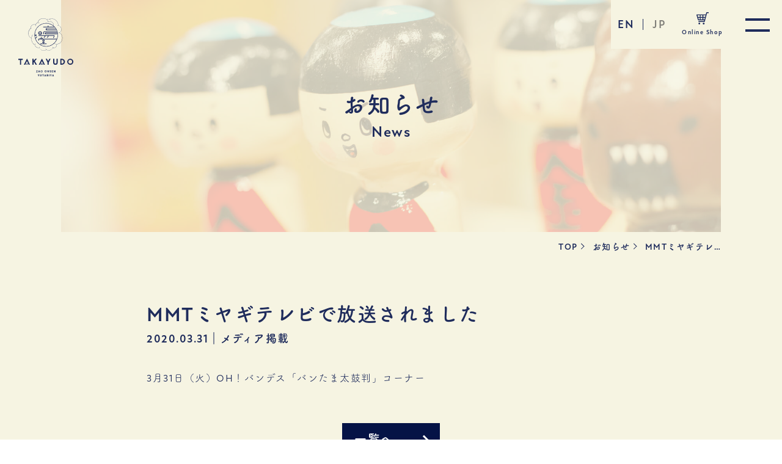

--- FILE ---
content_type: text/html; charset=UTF-8
request_url: https://zao-takayudo.jp/news/150
body_size: 4618
content:
<!doctype html>
<html dir="ltr" lang="ja" prefix="og: https://ogp.me/ns#" class="no-js">
	<head>
		<meta charset="UTF-8">
		

        <link href="https://zao-takayudo.jp/wp/wp-content/themes/takayudo/img/icons/favicon.ico" rel="shortcut icon">
        <link href="https://zao-takayudo.jp/wp/wp-content/themes/takayudo/img/icons/touch.png" rel="apple-touch-icon-precomposed">

		<meta http-equiv="X-UA-Compatible" content="IE=edge,chrome=1">
		<meta name="viewport" content="width=device-width, initial-scale=1.0">
		<meta name="format-detection" content="telephone=no">
	
		
		<!-- All in One SEO 4.9.3 - aioseo.com -->
		<title>MMTミヤギテレビで放送されました | 【蔵王温泉】Zao Onsen 湯旅屋 高湯堂｜日本初の温泉コーデショップ（お土産＆観光案内）</title>
	<meta name="description" content="3月31日（火）OH！バンデス「バンたま太鼓判」コーナー" />
	<meta name="robots" content="max-image-preview:large" />
	<meta name="author" content="Zao Onsen 湯旅屋 高湯堂"/>
	<link rel="canonical" href="https://zao-takayudo.jp/news/150" />
	<meta name="generator" content="All in One SEO (AIOSEO) 4.9.3" />
		<meta property="og:locale" content="ja_JP" />
		<meta property="og:site_name" content="Zao Onsen 湯旅屋 高湯堂" />
		<meta property="og:type" content="article" />
		<meta property="og:title" content="MMTミヤギテレビで放送されました | 【蔵王温泉】Zao Onsen 湯旅屋 高湯堂｜日本初の温泉コーデショップ（お土産＆観光案内）" />
		<meta property="og:description" content="3月31日（火）OH！バンデス「バンたま太鼓判」コーナー" />
		<meta property="og:url" content="https://zao-takayudo.jp/news/150" />
		<meta property="og:image" content="https://zao-takayudo.sakura.ne.jp/takayudo/wp/wp-content/themes/takayudo/ogp.jpg" />
		<meta property="og:image:secure_url" content="https://zao-takayudo.sakura.ne.jp/takayudo/wp/wp-content/themes/takayudo/ogp.jpg" />
		<meta property="article:published_time" content="2020-03-31T04:00:00+00:00" />
		<meta property="article:modified_time" content="2020-04-02T23:45:30+00:00" />
		<meta name="twitter:card" content="summary" />
		<meta name="twitter:title" content="MMTミヤギテレビで放送されました | 【蔵王温泉】Zao Onsen 湯旅屋 高湯堂｜日本初の温泉コーデショップ（お土産＆観光案内）" />
		<meta name="twitter:description" content="3月31日（火）OH！バンデス「バンたま太鼓判」コーナー" />
		<meta name="twitter:image" content="https://zao-takayudo.sakura.ne.jp/takayudo/wp/wp-content/themes/takayudo/ogp.jpg" />
		<script type="application/ld+json" class="aioseo-schema">
			{"@context":"https:\/\/schema.org","@graph":[{"@type":"Article","@id":"https:\/\/zao-takayudo.jp\/news\/150#article","name":"MMT\u30df\u30e4\u30ae\u30c6\u30ec\u30d3\u3067\u653e\u9001\u3055\u308c\u307e\u3057\u305f | \u3010\u8535\u738b\u6e29\u6cc9\u3011Zao Onsen \u6e6f\u65c5\u5c4b \u9ad8\u6e6f\u5802\uff5c\u65e5\u672c\u521d\u306e\u6e29\u6cc9\u30b3\u30fc\u30c7\u30b7\u30e7\u30c3\u30d7\uff08\u304a\u571f\u7523\uff06\u89b3\u5149\u6848\u5185\uff09","headline":"MMT\u30df\u30e4\u30ae\u30c6\u30ec\u30d3\u3067\u653e\u9001\u3055\u308c\u307e\u3057\u305f","author":{"@id":"https:\/\/zao-takayudo.jp\/news\/author\/take_naoyalabel-link-co-jp#author"},"publisher":{"@id":"https:\/\/zao-takayudo.jp\/#organization"},"datePublished":"2020-03-31T13:00:00+09:00","dateModified":"2020-04-03T08:45:30+09:00","inLanguage":"ja","mainEntityOfPage":{"@id":"https:\/\/zao-takayudo.jp\/news\/150#webpage"},"isPartOf":{"@id":"https:\/\/zao-takayudo.jp\/news\/150#webpage"},"articleSection":"\u30e1\u30c7\u30a3\u30a2\u63b2\u8f09"},{"@type":"BreadcrumbList","@id":"https:\/\/zao-takayudo.jp\/news\/150#breadcrumblist","itemListElement":[{"@type":"ListItem","@id":"https:\/\/zao-takayudo.jp#listItem","position":1,"name":"Home","item":"https:\/\/zao-takayudo.jp","nextItem":{"@type":"ListItem","@id":"https:\/\/zao-takayudo.jp#listItem","name":"\u30cb\u30e5\u30fc\u30b9"}},{"@type":"ListItem","@id":"https:\/\/zao-takayudo.jp#listItem","position":2,"name":"\u30cb\u30e5\u30fc\u30b9","item":"https:\/\/zao-takayudo.jp","nextItem":{"@type":"ListItem","@id":"https:\/\/zao-takayudo.jp\/news\/category\/cat-media#listItem","name":"\u30e1\u30c7\u30a3\u30a2\u63b2\u8f09"},"previousItem":{"@type":"ListItem","@id":"https:\/\/zao-takayudo.jp#listItem","name":"Home"}},{"@type":"ListItem","@id":"https:\/\/zao-takayudo.jp\/news\/category\/cat-media#listItem","position":3,"name":"\u30e1\u30c7\u30a3\u30a2\u63b2\u8f09","item":"https:\/\/zao-takayudo.jp\/news\/category\/cat-media","nextItem":{"@type":"ListItem","@id":"https:\/\/zao-takayudo.jp\/news\/150#listItem","name":"MMT\u30df\u30e4\u30ae\u30c6\u30ec\u30d3\u3067\u653e\u9001\u3055\u308c\u307e\u3057\u305f"},"previousItem":{"@type":"ListItem","@id":"https:\/\/zao-takayudo.jp#listItem","name":"\u30cb\u30e5\u30fc\u30b9"}},{"@type":"ListItem","@id":"https:\/\/zao-takayudo.jp\/news\/150#listItem","position":4,"name":"MMT\u30df\u30e4\u30ae\u30c6\u30ec\u30d3\u3067\u653e\u9001\u3055\u308c\u307e\u3057\u305f","previousItem":{"@type":"ListItem","@id":"https:\/\/zao-takayudo.jp\/news\/category\/cat-media#listItem","name":"\u30e1\u30c7\u30a3\u30a2\u63b2\u8f09"}}]},{"@type":"Organization","@id":"https:\/\/zao-takayudo.jp\/#organization","name":"\u3010\u8535\u738b\u6e29\u6cc9\u3011Zao Onsen \u6e6f\u65c5\u5c4b \u9ad8\u6e6f\u5802\uff5c\u65e5\u672c\u521d\u306e\u6e29\u6cc9\u30b3\u30fc\u30c7\u30b7\u30e7\u30c3\u30d7\uff08\u304a\u571f\u7523\uff06\u89b3\u5149\u6848\u5185\uff09","description":"\u300c\u3042\u306a\u305f\u3060\u3051\u306e\u3001\u6e29\u6cc9\u30b3\u30fc\u30c7\u3002\u300d\u3092\u30b3\u30f3\u30bb\u30d7\u30c8\u306b\u3057\u305f\u3001\u6e29\u6cc9\uff06\u6e29\u6cc9\u8857\u3092\u697d\u3057\u3080\u305f\u3081\u306e\u30a2\u30a4\u30c6\u30e0\u3092\u6271\u3046\u30bb\u30ec\u30af\u30c8\u30b7\u30e7\u30c3\u30d7\u3002\u30bf\u30aa\u30eb\u30fb\u624b\u306c\u3050\u3044\u30fb\u6e6f\u6876\u30fb\u98a8\u5442\u6905\u5b50\u30fb\u6e6f\u7c60\u30fb\u4e0b\u99c4\u30fb\u8349\u5c65\u30fb\u3082\u3093\u307a\u30fb\u4f5c\u52d9\u8863\u30fb\u30d0\u30c3\u30b0\u30fb\u9152\u5668\u30fb\u5316\u7ca7\u54c1\u30fb\u3053\u3051\u3057\u30b0\u30c3\u30ba\u306a\u3069\u3002\u89b3\u5149\u30a4\u30d9\u30f3\u30c8\u3084\u89b3\u5149\u6848\u5185\u3082\u3002","url":"https:\/\/zao-takayudo.jp\/"},{"@type":"Person","@id":"https:\/\/zao-takayudo.jp\/news\/author\/take_naoyalabel-link-co-jp#author","url":"https:\/\/zao-takayudo.jp\/news\/author\/take_naoyalabel-link-co-jp","name":"Zao Onsen \u6e6f\u65c5\u5c4b \u9ad8\u6e6f\u5802","image":{"@type":"ImageObject","@id":"https:\/\/zao-takayudo.jp\/news\/150#authorImage","url":"https:\/\/secure.gravatar.com\/avatar\/cadd87c28518520a5e9a40aeaa21a50c?s=96&d=mm&r=g","width":96,"height":96,"caption":"Zao Onsen \u6e6f\u65c5\u5c4b \u9ad8\u6e6f\u5802"}},{"@type":"WebPage","@id":"https:\/\/zao-takayudo.jp\/news\/150#webpage","url":"https:\/\/zao-takayudo.jp\/news\/150","name":"MMT\u30df\u30e4\u30ae\u30c6\u30ec\u30d3\u3067\u653e\u9001\u3055\u308c\u307e\u3057\u305f | \u3010\u8535\u738b\u6e29\u6cc9\u3011Zao Onsen \u6e6f\u65c5\u5c4b \u9ad8\u6e6f\u5802\uff5c\u65e5\u672c\u521d\u306e\u6e29\u6cc9\u30b3\u30fc\u30c7\u30b7\u30e7\u30c3\u30d7\uff08\u304a\u571f\u7523\uff06\u89b3\u5149\u6848\u5185\uff09","description":"3\u670831\u65e5\uff08\u706b\uff09OH\uff01\u30d0\u30f3\u30c7\u30b9\u300c\u30d0\u30f3\u305f\u307e\u592a\u9f13\u5224\u300d\u30b3\u30fc\u30ca\u30fc","inLanguage":"ja","isPartOf":{"@id":"https:\/\/zao-takayudo.jp\/#website"},"breadcrumb":{"@id":"https:\/\/zao-takayudo.jp\/news\/150#breadcrumblist"},"author":{"@id":"https:\/\/zao-takayudo.jp\/news\/author\/take_naoyalabel-link-co-jp#author"},"creator":{"@id":"https:\/\/zao-takayudo.jp\/news\/author\/take_naoyalabel-link-co-jp#author"},"datePublished":"2020-03-31T13:00:00+09:00","dateModified":"2020-04-03T08:45:30+09:00"},{"@type":"WebSite","@id":"https:\/\/zao-takayudo.jp\/#website","url":"https:\/\/zao-takayudo.jp\/","name":"\u3010\u8535\u738b\u6e29\u6cc9\u3011Zao Onsen \u6e6f\u65c5\u5c4b \u9ad8\u6e6f\u5802\uff5c\u65e5\u672c\u521d\u306e\u6e29\u6cc9\u30b3\u30fc\u30c7\u30b7\u30e7\u30c3\u30d7\uff08\u304a\u571f\u7523\uff06\u89b3\u5149\u6848\u5185\uff09","description":"\u300c\u3042\u306a\u305f\u3060\u3051\u306e\u3001\u6e29\u6cc9\u30b3\u30fc\u30c7\u3002\u300d\u3092\u30b3\u30f3\u30bb\u30d7\u30c8\u306b\u3057\u305f\u3001\u6e29\u6cc9\uff06\u6e29\u6cc9\u8857\u3092\u697d\u3057\u3080\u305f\u3081\u306e\u30a2\u30a4\u30c6\u30e0\u3092\u6271\u3046\u30bb\u30ec\u30af\u30c8\u30b7\u30e7\u30c3\u30d7\u3002\u30bf\u30aa\u30eb\u30fb\u624b\u306c\u3050\u3044\u30fb\u6e6f\u6876\u30fb\u98a8\u5442\u6905\u5b50\u30fb\u6e6f\u7c60\u30fb\u4e0b\u99c4\u30fb\u8349\u5c65\u30fb\u3082\u3093\u307a\u30fb\u4f5c\u52d9\u8863\u30fb\u30d0\u30c3\u30b0\u30fb\u9152\u5668\u30fb\u5316\u7ca7\u54c1\u30fb\u3053\u3051\u3057\u30b0\u30c3\u30ba\u306a\u3069\u3002\u89b3\u5149\u30a4\u30d9\u30f3\u30c8\u3084\u89b3\u5149\u6848\u5185\u3082\u3002","inLanguage":"ja","publisher":{"@id":"https:\/\/zao-takayudo.jp\/#organization"}}]}
		</script>
		<!-- All in One SEO -->

<link rel='dns-prefetch' href='//code.jquery.com' />
<link rel='dns-prefetch' href='//s.w.org' />
<link rel='stylesheet' id='wp-block-library-css'  href='https://zao-takayudo.jp/wp/wp-includes/css/dist/block-library/style.min.css?ver=5.8.12' media='all' />
<link rel='stylesheet' id='aioseo/css/src/vue/standalone/blocks/table-of-contents/global.scss-css'  href='https://zao-takayudo.jp/wp/wp-content/plugins/all-in-one-seo-pack/dist/Lite/assets/css/table-of-contents/global.e90f6d47.css?ver=4.9.3' media='all' />
<link rel='stylesheet' id='bogo-css'  href='https://zao-takayudo.jp/wp/wp-content/plugins/bogo/includes/css/style.css?ver=3.5.3' media='all' />
<link rel='stylesheet' id='html5blank-css'  href='https://zao-takayudo.jp/wp/wp-content/themes/takayudo/css/style.css?ver=1.1.8' media='all' />
<script type='text/javascript' src='https://zao-takayudo.jp/wp/wp-content/themes/takayudo/js/lib/modernizr-2.7.1.min.js?ver=2.7.1' id='modernizr-js'></script>
	</head>
	<body class="post-template-default single single-post postid-150 single-format-standard ja mmt">
		<div id="fb-root"></div>
		<script async defer crossorigin="anonymous" src="https://connect.facebook.net/ja_JP/sdk.js#xfbml=1&version=v6.0&appId=2294871477211119&autoLogAppEvents=1"></script>
		<div ontouchstart="" class="wrapper">
			<header id="header" class="header">
				<div class="header__inner">
					<div class="header__innerMobile">
						<div class="header__innerMobileLogo">
							<a href="https://zao-takayudo.jp" class="no-barba">
								<img src="https://zao-takayudo.jp/wp/wp-content/themes/takayudo/img/logo.svg" alt="【蔵王温泉】Zao Onsen 湯旅屋 高湯堂｜日本初の温泉コーデショップ（お土産＆観光案内）">
							</a>
						</div>
						<!--日本語表示の時 -->
						<div id="toggle" class="header__innerMobileToggle">
							<div>
								<span></span>
								<span></span>
							</div>
						</div>
					</div>
											<!--日本語表示の時 -->
						<nav class="header__innerNav">
							<div class="header__innerNavIn">
								<ul class="header__innerNavInList">
									<li>
										<p>
											<a href="https://zao-takayudo.jp/about" class="navBtn navBtn01">
												高湯堂について
												<span>About</span>
											</a>
										</p>
									</li>
									<li>
										<p>
											<a href="https://zao-takayudo.jp/break" class="navBtn navBtn02">
												高湯通り休憩所
												<span>Break space</span>
											</a>
										</p>
									</li>
									<li>
										<p>
											<a href="https://zao-takayudo.jp/concierge" class="navBtn navBtn03">
												観光・体験
												<span>Sightseeing</span>
											</a>
										</p>
									</li>
									<li>
										<p>
											<a href="https://zao-takayudo.jp/column" class="navBtn navBtn08">
												温泉コラム
												<span>Column</span>
											</a>
										</p>
									</li>
									<li>
										<p>
											<a href="https://zao-takayudo.jp/shop" class="navBtn navBtn04 no-barba">
												店舗情報
												<span>Shop</span>
											</a>
										</p>
									</li>
									<li>
										<p>
											<a href="https://zao-takayudo.jp/recommend" class="navBtn navBtn09">
												温泉アイテム
												<span>Item</span>
											</a>
										</p>
									</li>
									<li>
										<p>
											<a href="https://zao-takayudo.jp/original" class="navBtn navBtn05">
												オリジナルアイテム
												<span>Original item</span>
											</a>
										</p>
									</li>
									<li>
										<p>
											<a href="https://zao-takayudo.jp/news" class="navBtn navBtn06">
												お知らせ
												<span>News</span>
											</a>
										</p>
									</li>
									<li>
										<p>
											<a href="https://zao-takayudo.jp/contact" class="navBtn navBtn07 no-barba">
												お問い合わせ
												<span>Contact</span>
											</a>
										</p>
									</li>
								</ul>
								<aside class="header__innerNavInSns">
									<a href="https://www.facebook.com/YUTABIYA.TAKAYUDO/" target="_blank">
										<figure>
											<img src="https://zao-takayudo.jp/wp/wp-content/themes/takayudo/img/ico_fb.png" alt="Facebook">
										</figure>
									</a>
									<a href="https://www.instagram.com/yutabiya.takayudo/" target="_blank">
										<figure>
											<img src="https://zao-takayudo.jp/wp/wp-content/themes/takayudo/img/ico_insta.svg" alt="Instagram">
										</figure>
									</a>
								</aside>
								<div class="header__innerNavInFB">
									<div class="fb-like" data-href="https://www.facebook.com/YUTABIYA.TAKAYUDO/" data-width="" data-layout="button_count" data-action="recommend" data-size="small" data-share="true"></div>
								</div>
							</div>
							<span></span>
							<span></span>
							<span></span>
							<span></span>
							<span></span>
							<span></span>
							<span></span>
							<span></span>
							<span></span>
						</nav>
				</div>
			</header>
						<!--日本語表示の時 -->
						<a href="https://store.shopping.yahoo.co.jp/zao-takayudo/" target="_blank" class="cart">
							<figure>
								<svg xmlns="http://www.w3.org/2000/svg" viewBox="0 0 495.41 512"><defs></defs><g><g><path class="cls-1" d="M417.8,0A20.48,20.48,0,0,0,398,15.36L377.68,93.94H20.48A20.48,20.48,0,0,0,.8,120.1L59.63,324.22A20.47,20.47,0,0,0,79.31,339H314.43l-8.85,34.33H81.1v36.13H317.69a20.49,20.49,0,0,0,19.84-15.37l92.38-358h65.5V0ZM341.63,233.65,323.76,302.9H278.62V233.65Zm26.73-103.58L351,197.52H278.62V130.07ZM242.49,233.65V302.9H165.41V233.65Zm0-103.58v67.45H165.41V130.07Zm-107.43,0v67.45H60.71L41.28,130.07Zm0,103.58V302.9h-44l-20-69.25Z"/><path class="cls-1" d="M115.61,436.69a36.64,36.64,0,1,0,36.63,36.64A36.64,36.64,0,0,0,115.61,436.69Z"/><path class="cls-1" d="M291.38,438.73A36.64,36.64,0,1,0,328,475.36,36.63,36.63,0,0,0,291.38,438.73Z"/></g></g></svg>
							</figure>
							<span>Online Shop</span>
						</a>
<ul class="bogo-language-switcher"><li class="en-US en first"> <span class="bogo-language-name">EN</span></li>
<li class="ja current last"> <span class="bogo-language-name"><a rel="alternate" hreflang="ja" href="https://zao-takayudo.jp/news/150" title="JP" class="current no-barba" aria-current="page">JP</a></span></li>
</ul>

	<main class="post-template-default single single-post postid-150 single-format-standard ja mmt" role="main">
		<div id="barba-wrapper">
			<div class="barba-container">
				    <section class="eyecatch">
        <div class="eyecatch__inner">
            <img src="https://zao-takayudo.jp/wp/wp-content/themes/takayudo/img/bg_nav06.jpg" alt="MMTミヤギテレビで放送されました">
            <div class="eyecatch__innerTtl">
                <h2>
                    お知らせ
                </h2>
                <span>News</span>
            </div>
        </div>
        <div class="breadclumb">
    <a href="https://zao-takayudo.jp" class="no-barba">TOP</a><span></span>
    <a href="https://zao-takayudo.jp/news">お知らせ</a><span></span>
    <p>
    MMTミヤギテレ…    </p>
</div>    </section>
				<!-- section -->
				<section class="single__container">

				
					<!-- article -->
					<article id="post-150">

						<!-- post thumbnail -->
												<!-- /post thumbnail -->

						<!-- post title -->
						<h1>
							MMTミヤギテレビで放送されました						</h1>
						<!-- /post title -->

												<!-- post details -->
						<span class="detail">2020.03.31｜メディア掲載</span>
						<!-- /post details -->
						
						<div class="single__containerBlock">
							
<p>3月31日（火）OH！バンデス「バンたま太鼓判」コーナー</p>
						</div>

					</article>
					<!-- /article -->

				
				
					<a href="https://zao-takayudo.jp/news" class="single__containerBtn">
						<p>一覧へ</p>
					</a>

				</section>
				<!-- /section -->
			</div>
		</div>
	</main>

			<!-- footer -->
			<footer class="footer" role="contentinfo">
				<a href="#" class="totop"></a>
				<div class="footer__inner">
					<div class="footer__innerLogo">
						<a href="https://zao-takayudo.jp" class="no-barba">
							<img src="https://zao-takayudo.jp/wp/wp-content/themes/takayudo/img/logo_w.svg" alt="logo">
						</a>
					</div>
<!--日本語表示の時 -->
					<div class="footer__innerNav">
						<ul>
							<li>
								<a href="http://www.label-link.jp/" class="outer" target="blank">
									<p>運営会社</p>
									<i><img src="https://zao-takayudo.jp/wp/wp-content/themes/takayudo/img/ico_outer.svg" alt="icon"></i>
								</a>
							</li>
							<li>
								<a href="https://togatta-zaodo.jp/" class="outer" target="blank">
									<p>蔵王堂</p>
									<i><img src="https://zao-takayudo.jp/wp/wp-content/themes/takayudo/img/ico_outer.svg" alt="icon"></i>
								</a>
							</li>
							<li>
								<a href="https://zao-takayudo.jp/contact" class="no-barba">
									<p>お問い合わせ</p>
								</a>
							</li>
							<li>
								<a href="https://zao-takayudo.jp/privacy">
									<p>プライバシーポリシー</p>
								</a>
							</li>
							</ul>
					</div>
					<aside class="footer__innerSns">
						<div class="footer__innerSnsIn">
							<a href="https://www.facebook.com/YUTABIYA.TAKAYUDO/" target="_blank">
								<figure>
									<img src="https://zao-takayudo.jp/wp/wp-content/themes/takayudo/img/ico_fb.png" alt="Facebook">
								</figure>
							</a>
							<a href="https://www.instagram.com/yutabiya.takayudo/" target="_blank">
								<figure>
									<img src="https://zao-takayudo.jp/wp/wp-content/themes/takayudo/img/ico_insta.svg" alt="Instagram">
								</figure>
							</a>
						</div>
						<div class="footer__innerSnsFB">
							<div class="fb-like" data-href="https://www.facebook.com/YUTABIYA.TAKAYUDO/" data-width="" data-layout="button_count" data-action="recommend" data-size="small" data-share="true"></div>
						</div>
					</aside>
					<!-- copyright -->
					<p class="copyright">
						&copy; 2026 Takayudo.
					</p>
					<!-- /copyright -->
				</div>
			</footer>
			<!-- /footer -->
		</div>
		<!-- /wrapper -->
		<script type='text/javascript' src='https://zao-takayudo.jp/wp/wp-content/themes/takayudo/js/app.bundle.min.js?ver=1.0.5' id='mainJs-js'></script>
<script type='text/javascript' src='https://zao-takayudo.jp/wp/wp-includes/js/comment-reply.min.js?ver=5.8.12' id='comment-reply-js'></script>
<script type='text/javascript' src='//code.jquery.com/jquery-3.4.1.min.js?ver=200226' id='jquery-js'></script>
		<script>
			
		</script>
	</body>
</html>


--- FILE ---
content_type: text/css
request_url: https://zao-takayudo.jp/wp/wp-content/themes/takayudo/css/style.css?ver=1.1.8
body_size: 16230
content:
@charset "UTF-8";/*! normalize.css v2.1.3 | MIT License | git.io/normalize */.swiper-slide,.swiper-wrapper{position:relative;transition-property:transform;height:100%}@font-face{font-family:swiper-icons;src:url('data:application/font-woff;charset=utf-8;base64, [base64]//wADZ2x5ZgAAAywAAADMAAAD2MHtryVoZWFkAAABbAAAADAAAAA2E2+eoWhoZWEAAAGcAAAAHwAAACQC9gDzaG10eAAAAigAAAAZAAAArgJkABFsb2NhAAAC0AAAAFoAAABaFQAUGG1heHAAAAG8AAAAHwAAACAAcABAbmFtZQAAA/gAAAE5AAACXvFdBwlwb3N0AAAFNAAAAGIAAACE5s74hXjaY2BkYGAAYpf5Hu/j+W2+MnAzMYDAzaX6QjD6/4//Bxj5GA8AuRwMYGkAPywL13jaY2BkYGA88P8Agx4j+/8fQDYfA1AEBWgDAIB2BOoAeNpjYGRgYNBh4GdgYgABEMnIABJzYNADCQAACWgAsQB42mNgYfzCOIGBlYGB0YcxjYGBwR1Kf2WQZGhhYGBiYGVmgAFGBiQQkOaawtDAoMBQxXjg/wEGPcYDDA4wNUA2CCgwsAAAO4EL6gAAeNpj2M0gyAACqxgGNWBkZ2D4/wMA+xkDdgAAAHjaY2BgYGaAYBkGRgYQiAHyGMF8FgYHIM3DwMHABGQrMOgyWDLEM1T9/w8UBfEMgLzE////P/5//f/V/xv+r4eaAAeMbAxwIUYmIMHEgKYAYjUcsDAwsLKxc3BycfPw8jEQA/[base64]/uznmfPFBNODM2K7MTQ45YEAZqGP81AmGGcF3iPqOop0r1SPTaTbVkfUe4HXj97wYE+yNwWYxwWu4v1ugWHgo3S1XdZEVqWM7ET0cfnLGxWfkgR42o2PvWrDMBSFj/IHLaF0zKjRgdiVMwScNRAoWUoH78Y2icB/yIY09An6AH2Bdu/UB+yxopYshQiEvnvu0dURgDt8QeC8PDw7Fpji3fEA4z/PEJ6YOB5hKh4dj3EvXhxPqH/SKUY3rJ7srZ4FZnh1PMAtPhwP6fl2PMJMPDgeQ4rY8YT6Gzao0eAEA409DuggmTnFnOcSCiEiLMgxCiTI6Cq5DZUd3Qmp10vO0LaLTd2cjN4fOumlc7lUYbSQcZFkutRG7g6JKZKy0RmdLY680CDnEJ+UMkpFFe1RN7nxdVpXrC4aTtnaurOnYercZg2YVmLN/d/gczfEimrE/fs/bOuq29Zmn8tloORaXgZgGa78yO9/cnXm2BpaGvq25Dv9S4E9+5SIc9PqupJKhYFSSl47+Qcr1mYNAAAAeNptw0cKwkAAAMDZJA8Q7OUJvkLsPfZ6zFVERPy8qHh2YER+3i/BP83vIBLLySsoKimrqKqpa2hp6+jq6RsYGhmbmJqZSy0sraxtbO3sHRydnEMU4uR6yx7JJXveP7WrDycAAAAAAAH//wACeNpjYGRgYOABYhkgZgJCZgZNBkYGLQZtIJsFLMYAAAw3ALgAeNolizEKgDAQBCchRbC2sFER0YD6qVQiBCv/H9ezGI6Z5XBAw8CBK/m5iQQVauVbXLnOrMZv2oLdKFa8Pjuru2hJzGabmOSLzNMzvutpB3N42mNgZGBg4GKQYzBhYMxJLMlj4GBgAYow/P/PAJJhLM6sSoWKfWCAAwDAjgbRAAB42mNgYGBkAIIbCZo5IPrmUn0hGA0AO8EFTQAA') format("woff");font-weight:400;font-style:normal}:root{--swiper-theme-color:#007aff;--swiper-navigation-size:44px}.swiper-container{margin-left:auto;margin-right:auto;position:relative;overflow:hidden;list-style:none;padding:0;z-index:1}.swiper-container-vertical>.swiper-wrapper{flex-direction:column}.swiper-wrapper{width:100%;z-index:1;display:flex;box-sizing:content-box}.swiper-button-lock,.swiper-pagination-lock,.swiper-scrollbar-lock{display:none}.swiper-container-android .swiper-slide,.swiper-wrapper{transform:translate3d(0,0,0)}.swiper-container-multirow>.swiper-wrapper{flex-wrap:wrap}.swiper-container-multirow-column>.swiper-wrapper{flex-wrap:wrap;flex-direction:column}.swiper-container-free-mode>.swiper-wrapper{transition-timing-function:ease-out;margin:0 auto}.swiper-slide{flex-shrink:0;width:100%}.swiper-slide-invisible-blank{visibility:hidden}.swiper-container-autoheight,.swiper-container-autoheight .swiper-slide{height:auto}.swiper-container-autoheight .swiper-wrapper{align-items:flex-start;transition-property:transform,height}.swiper-container-3d{perspective:1200px}.swiper-container-3d .swiper-cube-shadow,.swiper-container-3d .swiper-slide,.swiper-container-3d .swiper-slide-shadow-bottom,.swiper-container-3d .swiper-slide-shadow-left,.swiper-container-3d .swiper-slide-shadow-right,.swiper-container-3d .swiper-slide-shadow-top,.swiper-container-3d .swiper-wrapper{transform-style:preserve-3d}.swiper-container-3d .swiper-slide-shadow-bottom,.swiper-container-3d .swiper-slide-shadow-left,.swiper-container-3d .swiper-slide-shadow-right,.swiper-container-3d .swiper-slide-shadow-top{position:absolute;left:0;top:0;width:100%;height:100%;pointer-events:none;z-index:10}.swiper-container-3d .swiper-slide-shadow-left{background-image:linear-gradient(to left,rgba(0,0,0,.5),rgba(0,0,0,0))}.swiper-container-3d .swiper-slide-shadow-right{background-image:linear-gradient(to right,rgba(0,0,0,.5),rgba(0,0,0,0))}.swiper-container-3d .swiper-slide-shadow-top{background-image:linear-gradient(to top,rgba(0,0,0,.5),rgba(0,0,0,0))}.swiper-container-3d .swiper-slide-shadow-bottom{background-image:linear-gradient(to bottom,rgba(0,0,0,.5),rgba(0,0,0,0))}.swiper-container-css-mode>.swiper-wrapper{overflow:auto;scrollbar-width:none;-ms-overflow-style:none}.swiper-container-css-mode>.swiper-wrapper::-webkit-scrollbar{display:none}.swiper-container-css-mode>.swiper-wrapper>.swiper-slide{scroll-snap-align:start start}.swiper-container-horizontal.swiper-container-css-mode>.swiper-wrapper{scroll-snap-type:x mandatory}.swiper-container-vertical.swiper-container-css-mode>.swiper-wrapper{scroll-snap-type:y mandatory}.swiper-button-next,.swiper-button-prev{position:absolute;top:50%;width:calc(var(--swiper-navigation-size)/ 44 * 27);height:var(--swiper-navigation-size);margin-top:calc(-1 * var(--swiper-navigation-size)/ 2);z-index:10;cursor:pointer;display:flex;align-items:center;justify-content:center;color:var(--swiper-navigation-color,var(--swiper-theme-color))}a,a:hover{color:#444}.swiper-button-next.swiper-button-disabled,.swiper-button-prev.swiper-button-disabled{opacity:.35;cursor:auto;pointer-events:none}.swiper-button-next:after,.swiper-button-prev:after{font-family:swiper-icons;font-size:var(--swiper-navigation-size);text-transform:none!important;letter-spacing:0;font-variant:initial}.swiper-button-prev,.swiper-container-rtl .swiper-button-next{left:10px;right:auto}.swiper-button-prev:after,.swiper-container-rtl .swiper-button-next:after{content:'prev'}.swiper-button-next,.swiper-container-rtl .swiper-button-prev{right:10px;left:auto}.swiper-button-next:after,.swiper-container-rtl .swiper-button-prev:after{content:'next'}.swiper-button-next.swiper-button-white,.swiper-button-prev.swiper-button-white{--swiper-navigation-color:#ffffff}.swiper-button-next.swiper-button-black,.swiper-button-prev.swiper-button-black{--swiper-navigation-color:#000000}.swiper-pagination{position:absolute;text-align:center;transition:.3s opacity;transform:translate3d(0,0,0);z-index:10}.swiper-pagination.swiper-pagination-hidden{opacity:0}.swiper-container-horizontal>.swiper-pagination-bullets,.swiper-pagination-custom,.swiper-pagination-fraction{bottom:10px;left:0;width:100%}.swiper-pagination-bullets-dynamic{overflow:hidden;font-size:0}.swiper-pagination-bullets-dynamic .swiper-pagination-bullet{transform:scale(.33);position:relative}.swiper-pagination-bullets-dynamic .swiper-pagination-bullet-active,.swiper-pagination-bullets-dynamic .swiper-pagination-bullet-active-main{transform:scale(1)}.swiper-pagination-bullets-dynamic .swiper-pagination-bullet-active-prev{transform:scale(.66)}.swiper-pagination-bullets-dynamic .swiper-pagination-bullet-active-prev-prev{transform:scale(.33)}.swiper-pagination-bullets-dynamic .swiper-pagination-bullet-active-next{transform:scale(.66)}.swiper-pagination-bullets-dynamic .swiper-pagination-bullet-active-next-next{transform:scale(.33)}.swiper-pagination-bullet{width:8px;height:8px;display:inline-block;border-radius:100%;background:#000;opacity:.2}button.swiper-pagination-bullet{border:none;margin:0;padding:0;box-shadow:none;-webkit-appearance:none;-moz-appearance:none;appearance:none}.swiper-pagination-clickable .swiper-pagination-bullet{cursor:pointer}.swiper-scrollbar-cursor-drag,.swiper-slide-zoomed{cursor:move}.swiper-pagination-bullet-active{opacity:1;background:var(--swiper-pagination-color,var(--swiper-theme-color))}.swiper-container-vertical>.swiper-pagination-bullets{right:10px;top:50%;transform:translate3d(0,-50%,0)}.swiper-container-vertical>.swiper-pagination-bullets .swiper-pagination-bullet{margin:6px 0;display:block}.swiper-container-vertical>.swiper-pagination-bullets.swiper-pagination-bullets-dynamic{top:50%;transform:translateY(-50%);width:8px}.swiper-container-vertical>.swiper-pagination-bullets.swiper-pagination-bullets-dynamic .swiper-pagination-bullet{display:inline-block;transition:.2s transform,.2s top}.swiper-container-horizontal>.swiper-pagination-bullets .swiper-pagination-bullet{margin:0 4px}.swiper-container-horizontal>.swiper-pagination-bullets.swiper-pagination-bullets-dynamic{left:50%;transform:translateX(-50%);white-space:nowrap}.swiper-container-horizontal>.swiper-pagination-bullets.swiper-pagination-bullets-dynamic .swiper-pagination-bullet{transition:.2s transform,.2s left}.swiper-container-horizontal.swiper-container-rtl>.swiper-pagination-bullets-dynamic .swiper-pagination-bullet{transition:.2s transform,.2s right}.swiper-pagination-progressbar{background:rgba(0,0,0,.25);position:absolute}.swiper-pagination-progressbar .swiper-pagination-progressbar-fill{background:var(--swiper-pagination-color,var(--swiper-theme-color));position:absolute;left:0;top:0;width:100%;height:100%;transform:scale(0);transform-origin:left top}.swiper-container-rtl .swiper-pagination-progressbar .swiper-pagination-progressbar-fill{transform-origin:right top}.swiper-container-horizontal>.swiper-pagination-progressbar,.swiper-container-vertical>.swiper-pagination-progressbar.swiper-pagination-progressbar-opposite{width:100%;height:4px;left:0;top:0}.swiper-container-horizontal>.swiper-pagination-progressbar.swiper-pagination-progressbar-opposite,.swiper-container-vertical>.swiper-pagination-progressbar{width:4px;height:100%;left:0;top:0}.swiper-pagination-white{--swiper-pagination-color:#ffffff}.swiper-pagination-black{--swiper-pagination-color:#000000}.swiper-scrollbar{border-radius:10px;position:relative;-ms-touch-action:none;background:rgba(0,0,0,.1)}.swiper-container-horizontal>.swiper-scrollbar{position:absolute;left:1%;bottom:3px;z-index:50;height:5px;width:98%}.swiper-container-vertical>.swiper-scrollbar{position:absolute;right:3px;top:1%;z-index:50;width:5px;height:98%}.swiper-scrollbar-drag{height:100%;width:100%;position:relative;background:rgba(0,0,0,.5);border-radius:10px;left:0;top:0}.swiper-zoom-container{width:100%;height:100%;display:flex;justify-content:center;align-items:center;text-align:center}.swiper-zoom-container>canvas,.swiper-zoom-container>img,.swiper-zoom-container>svg{max-width:100%;max-height:100%;object-fit:contain}.swiper-lazy-preloader{width:42px;height:42px;position:absolute;left:50%;top:50%;margin-left:-21px;margin-top:-21px;z-index:10;transform-origin:50%;animation:swiper-preloader-spin 1s infinite linear;box-sizing:border-box;border:4px solid;border-radius:50%;border-top-color:transparent}.swiper-lazy-preloader-white{--swiper-preloader-color:#fff}.swiper-lazy-preloader-black{--swiper-preloader-color:#000}@keyframes swiper-preloader-spin{100%{transform:rotate(360deg)}}.swiper-container .swiper-notification{position:absolute;left:0;top:0;pointer-events:none;opacity:0;z-index:-1000}.swiper-container-fade.swiper-container-free-mode .swiper-slide{transition-timing-function:ease-out}.swiper-container-fade .swiper-slide{pointer-events:none;transition-property:opacity}.swiper-container-fade .swiper-slide .swiper-slide{pointer-events:none}.swiper-container-fade .swiper-slide-active,.swiper-container-fade .swiper-slide-active .swiper-slide-active{pointer-events:auto}.swiper-container-cube{overflow:visible}.swiper-container-cube .swiper-slide{pointer-events:none;-webkit-backface-visibility:hidden;backface-visibility:hidden;z-index:1;visibility:hidden;transform-origin:0 0;width:100%;height:100%}.swiper-container-cube .swiper-slide .swiper-slide{pointer-events:none}.swiper-container-cube.swiper-container-rtl .swiper-slide{transform-origin:100% 0}.swiper-container-cube .swiper-slide-active,.swiper-container-cube .swiper-slide-active .swiper-slide-active{pointer-events:auto}.swiper-container-cube .swiper-slide-active,.swiper-container-cube .swiper-slide-next,.swiper-container-cube .swiper-slide-next+.swiper-slide,.swiper-container-cube .swiper-slide-prev{pointer-events:auto;visibility:visible}.swiper-container-cube .swiper-slide-shadow-bottom,.swiper-container-cube .swiper-slide-shadow-left,.swiper-container-cube .swiper-slide-shadow-right,.swiper-container-cube .swiper-slide-shadow-top{z-index:0;-webkit-backface-visibility:hidden;backface-visibility:hidden}.swiper-container-cube .swiper-cube-shadow{position:absolute;left:0;bottom:0;width:100%;height:100%;background:#000;opacity:.6;-webkit-filter:blur(50px);filter:blur(50px);z-index:0}.wrapper,sub,sup{position:relative}.swiper-container-flip{overflow:visible}.swiper-container-flip .swiper-slide{pointer-events:none;-webkit-backface-visibility:hidden;backface-visibility:hidden;z-index:1}.swiper-container-flip .swiper-slide .swiper-slide{pointer-events:none}.swiper-container-flip .swiper-slide-active,.swiper-container-flip .swiper-slide-active .swiper-slide-active{pointer-events:auto}.swiper-container-flip .swiper-slide-shadow-bottom,.swiper-container-flip .swiper-slide-shadow-left,.swiper-container-flip .swiper-slide-shadow-right,.swiper-container-flip .swiper-slide-shadow-top{z-index:0;-webkit-backface-visibility:hidden;backface-visibility:hidden}article,aside,details,figcaption,figure,footer,header,hgroup,main,nav,section,summary{display:block}audio,canvas,video{display:inline-block}audio:not([controls]){display:none;height:0}[hidden],template{display:none}.clear:after,.clear:before{content:' ';display:block}html{font-family:sans-serif;-ms-text-size-adjust:100%;-webkit-text-size-adjust:100%}a{background:0 0;text-decoration:none}a:active,a:hover{outline:0}h1{font-size:2em}abbr[title]{border-bottom:1px dotted}b,strong{font-weight:700}dfn{font-style:italic}hr{-webkit-box-sizing:content-box;box-sizing:content-box;height:0}.header__inner,.header__innerMobile{width:100%;height:auto}mark{background:#ff0;color:#000}code,kbd,pre,samp{font-family:monospace,serif;font-size:1em}pre{white-space:pre-wrap}q{quotes:"\201C" "\201D" "\2018" "\2019"}small{font-size:80%}sub,sup{font-size:75%;line-height:0;vertical-align:baseline}sup{top:-.5em}sub{bottom:-.25em}img{border:0;max-width:100%;vertical-align:bottom}svg:not(:root){overflow:hidden}figure{margin:0}fieldset{border:1px solid silver;margin:0 2px;padding:.35em .625em .75em}legend{border:0;padding:0}button,input,select,textarea{font-family:inherit;font-size:100%;margin:0}button,input{line-height:normal}button,select{text-transform:none}button,html input[type=button],input[type=reset],input[type=submit]{-webkit-appearance:button;cursor:pointer}button[disabled],html input[disabled]{cursor:default}input[type=checkbox],input[type=radio]{-webkit-box-sizing:border-box;box-sizing:border-box;padding:0}input[type=search]{-webkit-appearance:textfield;-webkit-box-sizing:content-box;box-sizing:content-box}input[type=search]::-webkit-search-cancel-button,input[type=search]::-webkit-search-decoration{-webkit-appearance:none}button::-moz-focus-inner,input::-moz-focus-inner{border:0;padding:0}textarea{overflow:auto;vertical-align:top}table{border-collapse:collapse;border-spacing:0}*,:after,:before{-webkit-box-sizing:border-box;box-sizing:border-box;-webkit-font-smoothing:antialiased;font-smoothing:antialiased;text-rendering:optimizeLegibility}.clear:after{clear:both}img[src$=".svg"]{width:100%}a:active,a:focus,a:hover{outline:0}input:focus{outline:0;border:1px solid #04A4CC}h1,h2,h3,h4,h5,ol,p,table,ul{margin:0;padding:0}@-webkit-keyframes zoomUp{0%{-webkit-transform:scale(1);transform:scale(1)}100%{-webkit-transform:scale(1.1);transform:scale(1.1)}}@keyframes zoomUp{0%{-webkit-transform:scale(1);transform:scale(1)}100%{-webkit-transform:scale(1.1);transform:scale(1.1)}}@-webkit-keyframes scrAnim{0%{-webkit-transform:translate(0,-100%);transform:translate(0,-100%)}40%,50%{-webkit-transform:translate(0,0);transform:translate(0,0)}100%{-webkit-transform:translate(0,100%);transform:translate(0,100%)}}@keyframes scrAnim{0%{-webkit-transform:translate(0,-100%);transform:translate(0,-100%)}40%,50%{-webkit-transform:translate(0,0);transform:translate(0,0)}100%{-webkit-transform:translate(0,100%);transform:translate(0,100%)}}.scroll{opacity:0;-webkit-filter:blur(6px);filter:blur(6px);-webkit-transform:translate(0,20px);-ms-transform:translate(0,20px);transform:translate(0,20px);-webkit-transition:all .5s cubic-bezier(.91,.57,.5,.72);-o-transition:all .5s cubic-bezier(.91,.57,.5,.72);transition:all .5s cubic-bezier(.91,.57,.5,.72)}.scroll.is-animation{opacity:1;-webkit-filter:blur(0);filter:blur(0);-webkit-transform:translate(0,0);-ms-transform:translate(0,0);transform:translate(0,0)}.mouse .header__innerMobileLogo:active,.mouse .header__innerMobileLogo:focus,.mouse .header__innerMobileLogo:hover,.mouse .header__innerNavInSns a:active,.mouse .header__innerNavInSns a:focus,.mouse .header__innerNavInSns a:hover,.touch .header__innerMobileLogo:active,.touch .header__innerNavInSns a:active{opacity:.65}html{font-size:62.5%}@media screen and (max-width:1024px){html{font-size:50%}}body{margin:0;font:400 1.6rem/1.4 atten-new,fot-tsukubrdgothic-std,sans-serif;color:#1F2C5C;letter-spacing:.15rem}.header__innerNavInList li p,b,h1,h2,h3,h4,h5,strong,th{font-weight:700}.wrapper{min-width:1000px;width:100%;background:#F6F4E2;overflow-x:hidden}.header{position:absolute;top:0;left:0;width:100%;line-height:1;z-index:999;text-decoration:none}.header__inner{position:relative;padding:30px 30px 0}@media screen and (max-width:1024px){.wrapper{min-width:0}.header__inner{width:100%;padding:20px 20px 0}}.header__innerMobileLogo{width:90px;-webkit-transition:all .4s ease;-o-transition:all .4s ease;transition:all .4s ease;-webkit-tap-highlight-color:transparent;-webkit-appearance:none;-moz-appearance:none;appearance:none}.header__innerMobileToggle,.header__innerNavInList li p a{-webkit-tap-highlight-color:transparent;-moz-appearance:none;-webkit-appearance:none}.home .header__innerMobileLogo{display:none}@media screen and (max-width:667px){.home .header__innerMobileLogo{width:80px}.header__innerMobileLogo{width:60px}}.header__innerMobileToggle{position:fixed;top:0;right:0;width:80px;height:80px;cursor:pointer;z-index:100;background:#F6F4E2;padding:30px 20px;overflow:hidden;appearance:none}.header__innerMobileToggle:after{position:absolute;top:0;left:0;content:"";display:block;width:0;height:100%;background:#F6F4E2;-webkit-transition:all .4s ease;-o-transition:all .4s ease;transition:all .4s ease;z-index:2}@media screen and (max-width:1024px){.home .header__innerMobileLogo{display:block}.header__innerMobileToggle{width:50px;height:50px;padding:15px 10px}}.mouse .header__innerMobileToggle:active:after,.mouse .header__innerMobileToggle:focus:after,.mouse .header__innerMobileToggle:hover:after,.touch .header__innerMobileToggle:active:after{width:100%;-webkit-transform:translate(100%,0);-ms-transform:translate(100%,0);transform:translate(100%,0)}.header__innerMobileToggle div{position:relative}.header__innerMobileToggle div span{display:block;position:absolute;height:4px;width:100%;background:#1F2C5C;left:0;-webkit-transition:.35s ease-in-out;-o-transition:.35s ease-in-out;transition:.35s ease-in-out}.header__innerMobileToggle div span:nth-child(1){top:0}.header__innerMobileToggle div span:nth-child(2){top:18px}.is-open .header__innerMobileToggle span:nth-child(1){top:9px;-webkit-transform:rotate(45deg);-ms-transform:rotate(45deg);transform:rotate(45deg)}.is-open .header__innerMobileToggle span:nth-child(2){top:9px;-webkit-transform:rotate(-45deg);-ms-transform:rotate(-45deg);transform:rotate(-45deg)}.header__innerNav{position:fixed;top:0;left:0;background:#051346;display:-webkit-box;display:-webkit-flex;display:-ms-flexbox;display:flex;-webkit-box-pack:center;-webkit-justify-content:center;-ms-flex-pack:center;justify-content:center;-webkit-box-align:center;-webkit-align-items:center;-ms-flex-align:center;align-items:center;width:100%;height:100vh;padding:0 120px;-webkit-transition:.35s ease-in-out;-o-transition:.35s ease-in-out;transition:.35s ease-in-out;z-index:10;visibility:hidden;opacity:0}.header__innerNav:after,.header__innerNav>span{position:absolute;top:0;left:0;display:block;height:100%;width:100%}.header__innerNav>span{opacity:0;-webkit-transition:all .25s ease-in-out;-o-transition:all .25s ease-in-out;transition:all .25s ease-in-out}.header__innerNav>span:nth-of-type(1){background:url(../img/bg_nav01.jpg) center center no-repeat;background-size:cover}.header__innerNav>span:nth-of-type(2){background:url(../img/bg_nav02.jpg) center center no-repeat;background-size:cover}.header__innerNav>span:nth-of-type(3){background:url(../img/bg_nav03.jpg) center center no-repeat;background-size:cover}.header__innerNav>span:nth-of-type(4){background:url(../img/bg_nav04.jpg) center center no-repeat;background-size:cover}.header__innerNav>span:nth-of-type(5){background:url(../img/bg_nav05.jpg) center center no-repeat;background-size:cover}.header__innerNav>span:nth-of-type(6){background:url(../img/bg_nav06.jpg) center center no-repeat;background-size:cover}.header__innerNav>span:nth-of-type(7){background:url(../img/bg_nav07.jpg) center center no-repeat;background-size:cover}.header__innerNav>span:nth-of-type(8){background:url(../img/bg_nav08.jpg) center center no-repeat;background-size:cover}.header__innerNav>span:nth-of-type(9){background:url(../img/bg_nav09.jpg) center center no-repeat;background-size:cover}.header__innerNav:after{content:"";background:#1F2C5C;opacity:.95;mix-blend-mode:multiply}.change01 .header__innerNav>span:nth-of-type(1),.change02 .header__innerNav>span:nth-of-type(2),.change03 .header__innerNav>span:nth-of-type(3),.change04 .header__innerNav>span:nth-of-type(4),.change05 .header__innerNav>span:nth-of-type(5),.change06 .header__innerNav>span:nth-of-type(6),.change07 .header__innerNav>span:nth-of-type(7),.change08 .header__innerNav>span:nth-of-type(8),.change09 .header__innerNav>span:nth-of-type(9){opacity:1;-webkit-transform:scale(1.05);-ms-transform:scale(1.05);transform:scale(1.05)}.header__innerNavIn{position:relative;width:100%;height:auto;z-index:2}.header__innerNavInList{list-style:none;display:-webkit-box;display:-webkit-flex;display:-ms-flexbox;display:flex;-webkit-box-orient:vertical;-webkit-box-direction:normal;-webkit-flex-flow:column wrap;-ms-flex-flow:column wrap;flex-flow:column wrap}.header__innerNavInList li{position:relative;margin-bottom:40px}@media screen and (max-width:667px){.header__innerNav{padding:0 30px}.header__innerNavInList{margin-bottom:40px}.header__innerNavInList li{margin-bottom:30px}}.header__innerNavInList li:last-of-type{margin-bottom:0}.header__innerNavInList li p a{font-size:2.4rem;color:#F6F4E2;appearance:none}.cart,.header__innerNavInSns a{-moz-appearance:none;-webkit-tap-highlight-color:transparent}@media screen and (max-width:667px){.header__innerNavInList li p a{font-size:2rem}}.header__innerNavInList li p a span{display:inline-block;font-size:1.8rem;color:#585749;vertical-align:middle;margin-left:40px;-webkit-transition:all .4s ease;-o-transition:all .4s ease;transition:all .4s ease}.mouse .header__innerNavInList li p a:active span,.mouse .header__innerNavInList li p a:focus span,.mouse .header__innerNavInList li p a:hover span,.touch .header__innerNavInList li p a:active span{color:#F6F4E2;-webkit-transform:translate(-10px,0);-ms-transform:translate(-10px,0);transform:translate(-10px,0)}.header__innerNavInSns{position:absolute;right:0;bottom:60px;display:-webkit-box;display:-webkit-flex;display:-ms-flexbox;display:flex;-webkit-box-pack:justify;-webkit-justify-content:space-between;-ms-flex-pack:justify;justify-content:space-between;-webkit-box-align:center;-webkit-align-items:center;-ms-flex-align:center;align-items:center;width:85px;height:auto}.header__innerNavInSns a{display:block;width:30px;-webkit-transition:all .4s ease;-o-transition:all .4s ease;transition:all .4s ease;-webkit-appearance:none;appearance:none}.cart figure,.cart span{-webkit-transition:all .4s ease;-o-transition:all .4s ease}@media screen and (max-width:667px){.header__innerNavInList li p a span{font-size:1rem;margin-left:15px}.header__innerNavInSns{position:static}.header__innerNavInFB{display:none}}.header__innerNavInFB{position:absolute;right:0;bottom:0}.bogo-language-switcher,.cart{position:fixed;top:0;background:#F6F4E2}.is-open .header__innerNav{visibility:visible;opacity:1}.bogo-language-switcher li.current,.mouse .bogo-language-switcher li a:active,.mouse .bogo-language-switcher li a:focus,.mouse .bogo-language-switcher li a:hover,.mouse .breadclumb a:active,.mouse .breadclumb a:focus,.mouse .breadclumb a:hover,.mouse .break__containerBlockInfo>div>div p a:active,.mouse .break__containerBlockInfo>div>div p a:focus,.mouse .break__containerBlockInfo>div>div p a:hover,.mouse .cart:active figure,.mouse .cart:active span,.mouse .cart:focus figure,.mouse .cart:focus span,.mouse .cart:hover figure,.mouse .cart:hover span,.mouse .column__containerBlock article a:active h2,.mouse .column__containerBlock article a:active hr,.mouse .column__containerBlock article a:active p,.mouse .column__containerBlock article a:focus h2,.mouse .column__containerBlock article a:focus hr,.mouse .column__containerBlock article a:focus p,.mouse .column__containerBlock article a:hover h2,.mouse .column__containerBlock article a:hover hr,.mouse .column__containerBlock article a:hover p,.mouse .footer__innerLogo:active,.mouse .footer__innerLogo:focus,.mouse .footer__innerLogo:hover,.mouse .footer__innerNav ul li a:active,.mouse .footer__innerNav ul li a:focus,.mouse .footer__innerNav ul li a:hover,.mouse .footer__innerSnsIn a:active,.mouse .footer__innerSnsIn a:focus,.mouse .footer__innerSnsIn a:hover,.mouse .home .campaign__innerBlockBnr:active,.mouse .home .campaign__innerBlockBnr:focus,.mouse .home .campaign__innerBlockBnr:hover,.mouse .home .mv__logoImg:active,.mouse .home .mv__logoImg:focus,.mouse .home .mv__logoImg:hover,.mouse .home .mv__logoInnerFigure:active,.mouse .home .mv__logoInnerFigure:focus,.mouse .home .mv__logoInnerFigure:hover,.mouse .home .mv__logoInnerLink:active,.mouse .home .mv__logoInnerLink:focus,.mouse .home .mv__logoInnerLink:hover,.mouse .home .mv__logoShoping a:active,.mouse .home .mv__logoShoping a:focus,.mouse .home .mv__logoShoping a:hover,.mouse .infoBox>div>div p a:active,.mouse .infoBox>div>div p a:focus,.mouse .infoBox>div>div p a:hover,.mouse .recommend__innerBlockList li a:active div,.mouse .recommend__innerBlockList li a:focus div,.mouse .recommend__innerBlockList li a:hover div,.mouse .shop__containerInfo>div>div p a:active,.mouse .shop__containerInfo>div>div p a:focus,.mouse .shop__containerInfo>div>div p a:hover,.mouse article.post h2 a:active,.mouse article.post h2 a:focus,.mouse article.post h2 a:hover,.touch .bogo-language-switcher li a:active,.touch .breadclumb a:active,.touch .break__containerBlockInfo>div>div p a:active,.touch .cart:active figure,.touch .cart:active span,.touch .column__containerBlock article a:active h2,.touch .column__containerBlock article a:active hr,.touch .column__containerBlock article a:active p,.touch .footer__innerLogo:active,.touch .footer__innerNav ul li a:active,.touch .footer__innerSnsIn a:active,.touch .home .campaign__innerBlockBnr:active,.touch .home .mv__logoImg:active,.touch .home .mv__logoInnerFigure:active,.touch .home .mv__logoInnerLink:active,.touch .home .mv__logoShoping a:active,.touch .infoBox>div>div p a:active,.touch .recommend__innerBlockList li a:active div,.touch .shop__containerInfo>div>div p a:active,.touch article.post h2 a:active{opacity:.65}.cart{right:80px;display:-webkit-box;display:-webkit-flex;display:-ms-flexbox;display:flex;-webkit-box-pack:center;-webkit-justify-content:center;-ms-flex-pack:center;justify-content:center;-webkit-box-align:center;-webkit-align-items:center;-ms-flex-align:center;align-items:center;-webkit-box-orient:vertical;-webkit-box-direction:normal;-webkit-flex-flow:column nowrap;-ms-flex-flow:column nowrap;flex-flow:column nowrap;width:100px;height:80px;z-index:99999;padding:10px;-webkit-appearance:none;appearance:none}@media screen and (max-width:1024px){.cart{right:50px;width:50px;height:50px}.cart figure{margin-bottom:-5px}}.cart figure{width:20px;transition:all .4s ease}.cart figure .cls-1{fill:#1F2C5C}.cart span{font-size:1rem;font-weight:700;text-align:center;color:#1F2C5C;transition:all .4s ease}.bogo-language-switcher,.footer__innerNav ul li a p{font-size:1.8rem;font-weight:700}@media screen and (max-width:1024px){.cart span{display:none}}.bogo-language-switcher{right:180px;display:-webkit-box;display:-webkit-flex;display:-ms-flexbox;display:flex;-webkit-box-pack:center;-webkit-justify-content:center;-ms-flex-pack:center;justify-content:center;-webkit-box-align:center;-webkit-align-items:center;-ms-flex-align:center;align-items:center;width:100px;height:80px;color:#1F2C5C;z-index:999}@media screen and (max-width:1024px){.bogo-language-switcher{right:100px;width:90px;height:50px}}.bogo-language-switcher li{position:relative;margin-right:15px;padding-right:15px!important}.bogo-language-switcher li:first-of-type:after{position:absolute;top:50%;right:0;content:"";display:block;width:1px;height:18px;background:#1F2C5C;-webkit-transform:translate(0,-50%);-ms-transform:translate(0,-50%);transform:translate(0,-50%)}.bogo-language-switcher li:last-of-type{margin-right:0;padding-right:0!important}.bogo-language-switcher li a{-webkit-transition:all .4s ease;-o-transition:all .4s ease;transition:all .4s ease;-webkit-tap-highlight-color:transparent;-webkit-appearance:none;-moz-appearance:none;appearance:none}.footer .totop,.footer__innerLogo{-webkit-tap-highlight-color:transparent;-webkit-appearance:none}.bogo-language-switcher li a.current{pointer-events:none;-webkit-transition:none;-o-transition:none;transition:none}.footer .totop,.footer .totop:before{-webkit-transition:all .4s ease;-o-transition:all .4s ease}.en-US .bogo-language-switcher{right:0}.footer{position:relative;background:#030D33;padding:100px 50px 50px}.footer .totop{position:absolute;top:-40px;right:50px;display:-webkit-box;display:-webkit-flex;display:-ms-flexbox;display:flex;-webkit-box-pack:center;-webkit-justify-content:center;-ms-flex-pack:center;justify-content:center;-webkit-box-align:center;-webkit-align-items:center;-ms-flex-align:center;align-items:center;width:80px;height:80px;background:#051346;border-radius:50%;-webkit-box-shadow:0 0 15px 10px rgba(0,0,0,.16);box-shadow:0 0 15px 10px rgba(0,0,0,.16);z-index:2;transition:all .4s ease;-moz-appearance:none;appearance:none}.mouse .footer .totop:active,.mouse .footer .totop:focus,.mouse .footer .totop:hover,.touch .footer .totop:active{background:#F6F4E2}.footer .totop:before{content:"";display:block;width:12px;height:12px;border-top:3px solid #F6F4E2;border-left:3px solid #F6F4E2;transition:all .4s ease;-webkit-transform:translate(0,2px) rotate(45deg);-ms-transform:translate(0,2px) rotate(45deg);transform:translate(0,2px) rotate(45deg)}.footer__innerNav ul,.footer__innerNav ul li a.outer{display:-webkit-box;display:-webkit-flex;-webkit-box-align:center}@media screen and (max-width:667px){.footer{padding:60px 20px 30px}.footer .totop{top:-25px;right:auto;left:50%;width:50px;height:50px;-webkit-transform:translate(-50%,0);-ms-transform:translate(-50%,0);transform:translate(-50%,0)}.footer .totop:before{width:8px;height:8px}}.mouse .footer .totop:hover:before{border-color:#1F2C5C;-webkit-transform:translate(0,-3px) rotate(45deg);-ms-transform:translate(0,-3px) rotate(45deg);transform:translate(0,-3px) rotate(45deg)}.mouse .footer .totop:focus:before,.touch .footer .totop:active:before{-webkit-transform:translate(0,-3px) rotate(45deg);-ms-transform:translate(0,-3px) rotate(45deg);border-color:#1F2C5C}.mouse .footer .totop:focus:before{transform:translate(0,-3px) rotate(45deg)}.touch .footer .totop:active:before{transform:translate(0,-3px) rotate(45deg)}.mouse .footer .totop:active:before{border-color:#1F2C5C;-webkit-transform:translate(0,-3px) rotate(45deg);-ms-transform:translate(0,-3px) rotate(45deg);transform:translate(0,-3px) rotate(45deg)}.footer__inner{position:relative}.footer__innerLogo{width:150px;height:auto;margin-bottom:78px;-webkit-transition:all .4s ease;-o-transition:all .4s ease;transition:all .4s ease;-moz-appearance:none;appearance:none}.footer__innerNav ul{list-style:none;display:-ms-flexbox;display:flex;-webkit-align-items:center;-ms-flex-align:center;align-items:center}.footer__innerNav ul li a,.footer__innerSnsIn a{display:block;-webkit-transition:all .4s ease;-o-transition:all .4s ease;-webkit-appearance:none;-moz-appearance:none;-webkit-tap-highlight-color:transparent}@media screen and (max-width:667px){.footer__innerLogo{width:100px;margin:0 auto 30px}.footer__innerNav{margin-bottom:30px}.footer__innerNav ul{-webkit-box-pack:center;-webkit-justify-content:center;-ms-flex-pack:center;justify-content:center;-webkit-box-orient:horizontal;-webkit-box-direction:normal;-webkit-flex-flow:row wrap;-ms-flex-flow:row wrap;flex-flow:row wrap}.footer__innerNav ul li{margin-bottom:20px}}.footer__innerNav ul li{margin-right:25px}.footer__innerNav ul li:last-of-type{margin-right:0}.footer__innerNav ul li a{color:#F6F4E2;transition:all .4s ease;appearance:none}.footer__innerNav ul li a.outer{display:-ms-flexbox;display:flex;-webkit-align-items:center;-ms-flex-align:center;align-items:center}.footer__innerNav ul li a.outer i{display:-webkit-box;display:-webkit-flex;display:-ms-flexbox;display:flex;-webkit-box-align:center;-webkit-align-items:center;-ms-flex-align:center;align-items:center;-webkit-box-pack:center;-webkit-justify-content:center;-ms-flex-pack:center;justify-content:center;margin-left:3px}.footer__innerSns{position:absolute;top:0;right:0;display:-webkit-box;display:-webkit-flex;display:-ms-flexbox;display:flex;-webkit-box-align:end;-webkit-align-items:flex-end;-ms-flex-align:end;align-items:flex-end;-webkit-box-orient:vertical;-webkit-box-direction:normal;-webkit-flex-flow:column wrap;-ms-flex-flow:column wrap;flex-flow:column wrap}@media screen and (max-width:667px){.footer__innerNav ul li a p{font-size:1.2rem}.footer__innerSns{position:static;-webkit-box-align:center;-webkit-align-items:center;-ms-flex-align:center;align-items:center;margin-bottom:25px}}.footer__innerSnsIn{display:-webkit-box;display:-webkit-flex;display:-ms-flexbox;display:flex;-webkit-box-pack:justify;-webkit-justify-content:space-between;-ms-flex-pack:justify;justify-content:space-between;-webkit-box-align:center;-webkit-align-items:center;-ms-flex-align:center;align-items:center;width:85px;margin-bottom:25px}.footer__innerSnsIn a{width:30px;transition:all .4s ease;appearance:none}.footer__inner .copyright{position:absolute;right:0;bottom:0;color:#F6F4E2;font-size:1.6rem;font-weight:700}@media screen and (max-width:667px){.footer__innerSnsIn{margin:0 auto 25px}.footer__inner .copyright{position:static;text-align:center}}.about__container,.archive__container,.break__container,.column__container,.concierge__container,.contact__container,.container,.en-US .other__inner,.home .about__inner,.home .campaign__inner,.home .intro__inner,.home .news__inner,.home .original__inner,.home .shop__inner,.original__container,.privacy__container,.recommend__inner,.shop__container,.single-recommend .item__container,.single__container,.yuft__container{width:78.125vw;height:auto;margin:0 auto}@media screen and (max-width:1300px){.about__container,.archive__container,.break__container,.column__container,.concierge__container,.contact__container,.container,.en-US .other__inner,.home .about__inner,.home .campaign__inner,.home .intro__inner,.home .news__inner,.home .original__inner,.home .shop__inner,.original__container,.privacy__container,.recommend__inner,.shop__container,.single-recommend .item__container,.single__container,.yuft__container{max-width:1000px;width:100%}}@media screen and (max-width:1024px){.about__container,.archive__container,.break__container,.column__container,.concierge__container,.contact__container,.container,.en-US .other__inner,.home .about__inner,.home .campaign__inner,.home .intro__inner,.home .news__inner,.home .original__inner,.home .shop__inner,.original__container,.privacy__container,.recommend__inner,.shop__container,.single-recommend .item__container,.single__container,.yuft__container{padding-right:20px;padding-left:20px}}.about__containerBlockBoxTxtBtn,.break__containerBlockBox div>a,.break__containerBlockBox div>a+a,.btn,.concierge__containerBlockAct div>a,.concierge__containerBlockAct div>a+a,.concierge__containerBlockBox div>a,.concierge__containerBlockBox div>a+a,.flexBox div>a,.flexBox div>a+a,.home .intro__innerTxtBtn,.home .news__innerBlockBtn,.home .news__innerFbBtn,.home .original__innerBtn,.home .shop__innerBlockDetailBtn,.recommend__innerBtn,.shop__containerBlockBtn,.single-recommend .item__containerBlockCvBtn a,.single__containerBtn{max-width:200px;width:100%;display:-webkit-box;display:-webkit-flex;display:-ms-flexbox;display:flex;-webkit-box-pack:justify;-webkit-justify-content:space-between;-ms-flex-pack:justify;justify-content:space-between;-webkit-box-align:center;-webkit-align-items:center;-ms-flex-align:center;align-items:center;padding:14px 20px;color:#fff;background:#051346;-webkit-transition:all .4s ease;-o-transition:all .4s ease;transition:all .4s ease;-webkit-tap-highlight-color:transparent;-webkit-appearance:none;-moz-appearance:none;appearance:none}.about__containerBlockBoxTxtBtn p,.break__containerBlockBox div>a p,.break__containerBlockBox div>a+a p,.btn p,.concierge__containerBlockAct div>a p,.concierge__containerBlockAct div>a+a p,.concierge__containerBlockBox div>a p,.concierge__containerBlockBox div>a+a p,.flexBox div>a p,.flexBox div>a+a p,.home .intro__innerTxtBtn p,.home .news__innerBlockBtn p,.home .news__innerFbBtn p,.home .original__innerBtn p,.home .shop__innerBlockDetailBtn p,.recommend__innerBtn p,.shop__containerBlockBtn p,.single-recommend .item__containerBlockCvBtn a p,.single__containerBtn p{font-size:2rem;font-weight:700}.about__containerBlockBoxTxtBtn:after,.break__containerBlockBox div>a+a:after,.break__containerBlockBox div>a:after,.btn:after,.concierge__containerBlockAct div>a+a:after,.concierge__containerBlockAct div>a:after,.concierge__containerBlockBox div>a+a:after,.concierge__containerBlockBox div>a:after,.flexBox div>a+a:after,.flexBox div>a:after,.home .intro__innerTxtBtn:after,.home .news__innerBlockBtn:after,.home .news__innerFbBtn:after,.home .original__innerBtn:after,.home .shop__innerBlockDetailBtn:after,.recommend__innerBtn:after,.shop__containerBlockBtn:after,.single-recommend .item__containerBlockCvBtn a:after,.single__containerBtn:after{content:"";display:block;width:12px;height:12px;border-top:3px solid #fff;border-right:3px solid #fff;-webkit-transition:all .4s ease;-o-transition:all .4s ease;transition:all .4s ease;-webkit-transform:rotate(45deg);-ms-transform:rotate(45deg);transform:rotate(45deg)}.breadclumb a,.break__containerBlockInfo>div>div p a,.infoBox>div>div p a,.shop__containerInfo>div>div p a{-webkit-transition:all .4s ease;-o-transition:all .4s ease;-webkit-tap-highlight-color:transparent;-webkit-appearance:none;-moz-appearance:none}.break__containerBlockBox .mouse div>a+a:hover,.break__containerBlockBox .mouse div>a:hover,.concierge__containerBlockAct .mouse div>a+a:hover,.concierge__containerBlockAct .mouse div>a:hover,.concierge__containerBlockBox .mouse div>a+a:hover,.concierge__containerBlockBox .mouse div>a:hover,.flexBox .mouse div>a+a:hover,.flexBox .mouse div>a:hover,.home .mouse .intro__innerTxtBtn:hover,.home .mouse .news__innerBlockBtn:hover,.home .mouse .news__innerFbBtn:hover,.home .mouse .original__innerBtn:hover,.home .mouse .shop__innerBlockDetailBtn:hover,.mouse .about__containerBlockBoxTxtBtn:hover,.mouse .break__containerBlockBox div>a+a:hover,.mouse .break__containerBlockBox div>a:hover,.mouse .btn:hover,.mouse .concierge__containerBlockAct div>a+a:hover,.mouse .concierge__containerBlockAct div>a:hover,.mouse .concierge__containerBlockBox div>a+a:hover,.mouse .concierge__containerBlockBox div>a:hover,.mouse .flexBox div>a+a:hover,.mouse .flexBox div>a:hover,.mouse .home .intro__innerTxtBtn:hover,.mouse .home .news__innerBlockBtn:hover,.mouse .home .news__innerFbBtn:hover,.mouse .home .original__innerBtn:hover,.mouse .home .shop__innerBlockDetailBtn:hover,.mouse .recommend__innerBtn:hover,.mouse .shop__containerBlockBtn:hover,.mouse .single-recommend .item__containerBlockCvBtn a:hover,.mouse .single__containerBtn:hover,.single-recommend .item__containerBlockCvBtn .mouse a:hover{background:#F6F4E2;color:#051346;-webkit-box-shadow:0 0 15px 10px rgba(0,0,0,.08);box-shadow:0 0 15px 10px rgba(0,0,0,.08)}.break__containerBlockBox .mouse div>a+a:hover:after,.break__containerBlockBox .mouse div>a:hover:after,.concierge__containerBlockAct .mouse div>a+a:hover:after,.concierge__containerBlockAct .mouse div>a:hover:after,.concierge__containerBlockBox .mouse div>a+a:hover:after,.concierge__containerBlockBox .mouse div>a:hover:after,.flexBox .mouse div>a+a:hover:after,.flexBox .mouse div>a:hover:after,.home .mouse .intro__innerTxtBtn:hover:after,.home .mouse .news__innerBlockBtn:hover:after,.home .mouse .news__innerFbBtn:hover:after,.home .mouse .original__innerBtn:hover:after,.home .mouse .shop__innerBlockDetailBtn:hover:after,.mouse .about__containerBlockBoxTxtBtn:hover:after,.mouse .break__containerBlockBox div>a+a:hover:after,.mouse .break__containerBlockBox div>a:hover:after,.mouse .btn:hover:after,.mouse .concierge__containerBlockAct div>a+a:hover:after,.mouse .concierge__containerBlockAct div>a:hover:after,.mouse .concierge__containerBlockBox div>a+a:hover:after,.mouse .concierge__containerBlockBox div>a:hover:after,.mouse .flexBox div>a+a:hover:after,.mouse .flexBox div>a:hover:after,.mouse .home .intro__innerTxtBtn:hover:after,.mouse .home .news__innerBlockBtn:hover:after,.mouse .home .news__innerFbBtn:hover:after,.mouse .home .original__innerBtn:hover:after,.mouse .home .shop__innerBlockDetailBtn:hover:after,.mouse .recommend__innerBtn:hover:after,.mouse .shop__containerBlockBtn:hover:after,.mouse .single-recommend .item__containerBlockCvBtn a:hover:after,.mouse .single__containerBtn:hover:after,.single-recommend .item__containerBlockCvBtn .mouse a:hover:after{border-color:#051346;-webkit-transform:translate(3px,0) rotate(45deg);-ms-transform:translate(3px,0) rotate(45deg);transform:translate(3px,0) rotate(45deg)}.break__containerBlockBox .mouse div>a+a:focus,.break__containerBlockBox .mouse div>a:focus,.concierge__containerBlockAct .mouse div>a+a:focus,.concierge__containerBlockAct .mouse div>a:focus,.concierge__containerBlockBox .mouse div>a+a:focus,.concierge__containerBlockBox .mouse div>a:focus,.flexBox .mouse div>a+a:focus,.flexBox .mouse div>a:focus,.home .mouse .intro__innerTxtBtn:focus,.home .mouse .news__innerBlockBtn:focus,.home .mouse .news__innerFbBtn:focus,.home .mouse .original__innerBtn:focus,.home .mouse .shop__innerBlockDetailBtn:focus,.mouse .about__containerBlockBoxTxtBtn:focus,.mouse .break__containerBlockBox div>a+a:focus,.mouse .break__containerBlockBox div>a:focus,.mouse .btn:focus,.mouse .concierge__containerBlockAct div>a+a:focus,.mouse .concierge__containerBlockAct div>a:focus,.mouse .concierge__containerBlockBox div>a+a:focus,.mouse .concierge__containerBlockBox div>a:focus,.mouse .flexBox div>a+a:focus,.mouse .flexBox div>a:focus,.mouse .home .intro__innerTxtBtn:focus,.mouse .home .news__innerBlockBtn:focus,.mouse .home .news__innerFbBtn:focus,.mouse .home .original__innerBtn:focus,.mouse .home .shop__innerBlockDetailBtn:focus,.mouse .recommend__innerBtn:focus,.mouse .shop__containerBlockBtn:focus,.mouse .single-recommend .item__containerBlockCvBtn a:focus,.mouse .single__containerBtn:focus,.single-recommend .item__containerBlockCvBtn .mouse a:focus{background:#F6F4E2;color:#051346;-webkit-box-shadow:0 0 15px 10px rgba(0,0,0,.08);box-shadow:0 0 15px 10px rgba(0,0,0,.08)}.break__containerBlockBox .mouse div>a+a:focus:after,.break__containerBlockBox .mouse div>a:focus:after,.concierge__containerBlockAct .mouse div>a+a:focus:after,.concierge__containerBlockAct .mouse div>a:focus:after,.concierge__containerBlockBox .mouse div>a+a:focus:after,.concierge__containerBlockBox .mouse div>a:focus:after,.flexBox .mouse div>a+a:focus:after,.flexBox .mouse div>a:focus:after,.home .mouse .intro__innerTxtBtn:focus:after,.home .mouse .news__innerBlockBtn:focus:after,.home .mouse .news__innerFbBtn:focus:after,.home .mouse .original__innerBtn:focus:after,.home .mouse .shop__innerBlockDetailBtn:focus:after,.mouse .about__containerBlockBoxTxtBtn:focus:after,.mouse .break__containerBlockBox div>a+a:focus:after,.mouse .break__containerBlockBox div>a:focus:after,.mouse .btn:focus:after,.mouse .concierge__containerBlockAct div>a+a:focus:after,.mouse .concierge__containerBlockAct div>a:focus:after,.mouse .concierge__containerBlockBox div>a+a:focus:after,.mouse .concierge__containerBlockBox div>a:focus:after,.mouse .flexBox div>a+a:focus:after,.mouse .flexBox div>a:focus:after,.mouse .home .intro__innerTxtBtn:focus:after,.mouse .home .news__innerBlockBtn:focus:after,.mouse .home .news__innerFbBtn:focus:after,.mouse .home .original__innerBtn:focus:after,.mouse .home .shop__innerBlockDetailBtn:focus:after,.mouse .recommend__innerBtn:focus:after,.mouse .shop__containerBlockBtn:focus:after,.mouse .single-recommend .item__containerBlockCvBtn a:focus:after,.mouse .single__containerBtn:focus:after,.single-recommend .item__containerBlockCvBtn .mouse a:focus:after{border-color:#051346;-webkit-transform:translate(3px,0) rotate(45deg);-ms-transform:translate(3px,0) rotate(45deg);transform:translate(3px,0) rotate(45deg)}.break__containerBlockBox .touch div>a+a:active,.break__containerBlockBox .touch div>a:active,.concierge__containerBlockAct .touch div>a+a:active,.concierge__containerBlockAct .touch div>a:active,.concierge__containerBlockBox .touch div>a+a:active,.concierge__containerBlockBox .touch div>a:active,.flexBox .touch div>a+a:active,.flexBox .touch div>a:active,.home .touch .intro__innerTxtBtn:active,.home .touch .news__innerBlockBtn:active,.home .touch .news__innerFbBtn:active,.home .touch .original__innerBtn:active,.home .touch .shop__innerBlockDetailBtn:active,.single-recommend .item__containerBlockCvBtn .touch a:active,.touch .about__containerBlockBoxTxtBtn:active,.touch .break__containerBlockBox div>a+a:active,.touch .break__containerBlockBox div>a:active,.touch .btn:active,.touch .concierge__containerBlockAct div>a+a:active,.touch .concierge__containerBlockAct div>a:active,.touch .concierge__containerBlockBox div>a+a:active,.touch .concierge__containerBlockBox div>a:active,.touch .flexBox div>a+a:active,.touch .flexBox div>a:active,.touch .home .intro__innerTxtBtn:active,.touch .home .news__innerBlockBtn:active,.touch .home .news__innerFbBtn:active,.touch .home .original__innerBtn:active,.touch .home .shop__innerBlockDetailBtn:active,.touch .recommend__innerBtn:active,.touch .shop__containerBlockBtn:active,.touch .single-recommend .item__containerBlockCvBtn a:active,.touch .single__containerBtn:active{background:#F6F4E2;color:#051346;-webkit-box-shadow:0 0 15px 10px rgba(0,0,0,.08);box-shadow:0 0 15px 10px rgba(0,0,0,.08)}.break__containerBlockBox .touch div>a+a:active:after,.break__containerBlockBox .touch div>a:active:after,.concierge__containerBlockAct .touch div>a+a:active:after,.concierge__containerBlockAct .touch div>a:active:after,.concierge__containerBlockBox .touch div>a+a:active:after,.concierge__containerBlockBox .touch div>a:active:after,.flexBox .touch div>a+a:active:after,.flexBox .touch div>a:active:after,.home .touch .intro__innerTxtBtn:active:after,.home .touch .news__innerBlockBtn:active:after,.home .touch .news__innerFbBtn:active:after,.home .touch .original__innerBtn:active:after,.home .touch .shop__innerBlockDetailBtn:active:after,.single-recommend .item__containerBlockCvBtn .touch a:active:after,.touch .about__containerBlockBoxTxtBtn:active:after,.touch .break__containerBlockBox div>a+a:active:after,.touch .break__containerBlockBox div>a:active:after,.touch .btn:active:after,.touch .concierge__containerBlockAct div>a+a:active:after,.touch .concierge__containerBlockAct div>a:active:after,.touch .concierge__containerBlockBox div>a+a:active:after,.touch .concierge__containerBlockBox div>a:active:after,.touch .flexBox div>a+a:active:after,.touch .flexBox div>a:active:after,.touch .home .intro__innerTxtBtn:active:after,.touch .home .news__innerBlockBtn:active:after,.touch .home .news__innerFbBtn:active:after,.touch .home .original__innerBtn:active:after,.touch .home .shop__innerBlockDetailBtn:active:after,.touch .recommend__innerBtn:active:after,.touch .shop__containerBlockBtn:active:after,.touch .single-recommend .item__containerBlockCvBtn a:active:after,.touch .single__containerBtn:active:after{border-color:#051346;-webkit-transform:translate(3px,0) rotate(45deg);-ms-transform:translate(3px,0) rotate(45deg);transform:translate(3px,0) rotate(45deg)}.break__containerBlockBox .mouse div>a+a:active,.break__containerBlockBox .mouse div>a:active,.concierge__containerBlockAct .mouse div>a+a:active,.concierge__containerBlockAct .mouse div>a:active,.concierge__containerBlockBox .mouse div>a+a:active,.concierge__containerBlockBox .mouse div>a:active,.flexBox .mouse div>a+a:active,.flexBox .mouse div>a:active,.home .mouse .intro__innerTxtBtn:active,.home .mouse .news__innerBlockBtn:active,.home .mouse .news__innerFbBtn:active,.home .mouse .original__innerBtn:active,.home .mouse .shop__innerBlockDetailBtn:active,.mouse .about__containerBlockBoxTxtBtn:active,.mouse .break__containerBlockBox div>a+a:active,.mouse .break__containerBlockBox div>a:active,.mouse .btn:active,.mouse .concierge__containerBlockAct div>a+a:active,.mouse .concierge__containerBlockAct div>a:active,.mouse .concierge__containerBlockBox div>a+a:active,.mouse .concierge__containerBlockBox div>a:active,.mouse .flexBox div>a+a:active,.mouse .flexBox div>a:active,.mouse .home .intro__innerTxtBtn:active,.mouse .home .news__innerBlockBtn:active,.mouse .home .news__innerFbBtn:active,.mouse .home .original__innerBtn:active,.mouse .home .shop__innerBlockDetailBtn:active,.mouse .recommend__innerBtn:active,.mouse .shop__containerBlockBtn:active,.mouse .single-recommend .item__containerBlockCvBtn a:active,.mouse .single__containerBtn:active,.single-recommend .item__containerBlockCvBtn .mouse a:active{background:#F6F4E2;color:#051346;-webkit-box-shadow:0 0 15px 10px rgba(0,0,0,.08);box-shadow:0 0 15px 10px rgba(0,0,0,.08)}.break__containerBlockBox .mouse div>a+a:active:after,.break__containerBlockBox .mouse div>a:active:after,.concierge__containerBlockAct .mouse div>a+a:active:after,.concierge__containerBlockAct .mouse div>a:active:after,.concierge__containerBlockBox .mouse div>a+a:active:after,.concierge__containerBlockBox .mouse div>a:active:after,.flexBox .mouse div>a+a:active:after,.flexBox .mouse div>a:active:after,.home .mouse .intro__innerTxtBtn:active:after,.home .mouse .news__innerBlockBtn:active:after,.home .mouse .news__innerFbBtn:active:after,.home .mouse .original__innerBtn:active:after,.home .mouse .shop__innerBlockDetailBtn:active:after,.mouse .about__containerBlockBoxTxtBtn:active:after,.mouse .break__containerBlockBox div>a+a:active:after,.mouse .break__containerBlockBox div>a:active:after,.mouse .btn:active:after,.mouse .concierge__containerBlockAct div>a+a:active:after,.mouse .concierge__containerBlockAct div>a:active:after,.mouse .concierge__containerBlockBox div>a+a:active:after,.mouse .concierge__containerBlockBox div>a:active:after,.mouse .flexBox div>a+a:active:after,.mouse .flexBox div>a:active:after,.mouse .home .intro__innerTxtBtn:active:after,.mouse .home .news__innerBlockBtn:active:after,.mouse .home .news__innerFbBtn:active:after,.mouse .home .original__innerBtn:active:after,.mouse .home .shop__innerBlockDetailBtn:active:after,.mouse .recommend__innerBtn:active:after,.mouse .shop__containerBlockBtn:active:after,.mouse .single-recommend .item__containerBlockCvBtn a:active:after,.mouse .single__containerBtn:active:after,.single-recommend .item__containerBlockCvBtn .mouse a:active:after{border-color:#051346;-webkit-transform:translate(3px,0) rotate(45deg);-ms-transform:translate(3px,0) rotate(45deg);transform:translate(3px,0) rotate(45deg)}.en-US .other__innerTtl,.home .about__innerTtl,.home .news__innerTtl,.home .shop__innerTtl,.recommend__innerTtl,.ttl{margin-bottom:80px}@media screen and (max-width:1024px){.en-US .other__innerTtl,.home .about__innerTtl,.home .news__innerTtl,.home .shop__innerTtl,.recommend__innerTtl,.ttl{margin-bottom:50px}}.en-US .other__innerTtl h2,.home .about__innerTtl h2,.home .news__innerTtl h2,.home .shop__innerTtl h2,.recommend__innerTtl h2,.ttl h2{position:relative;font-size:3.4rem;text-align:center}.en-US .other__innerTtl h2:before,.home .about__innerTtl h2:before,.home .news__innerTtl h2:before,.home .shop__innerTtl h2:before,.recommend__innerTtl h2:before,.ttl h2:before{position:absolute;top:50%;left:50%;font-size:10rem;text-align:center;-webkit-transform:translate(-50%,-50%);-ms-transform:translate(-50%,-50%);transform:translate(-50%,-50%)}.en-US .other__innerTtl h2 span,.home .about__innerTtl h2 span,.home .news__innerTtl h2 span,.home .shop__innerTtl h2 span,.recommend__innerTtl h2 span,.ttl h2 span{position:relative;z-index:2}.home .news__innerBlockTtl,.home .original__innerTtl,.ttl-vertical{position:absolute;top:0}.home .news__innerBlockTtl h2,.home .original__innerTtl h2,.ttl-vertical h2{position:relative;font-size:3.4rem;-webkit-writing-mode:vertical-rl;-ms-writing-mode:tb-rl;writing-mode:vertical-rl}.home .news__innerBlockTtl h2:before,.home .original__innerTtl h2:before,.ttl-vertical h2:before{position:absolute;top:-50px;font-size:10rem;-webkit-writing-mode:horizontal-tb;-ms-writing-mode:lr-tb;writing-mode:horizontal-tb}.home .news__innerBlockTtl h2 span,.home .original__innerTtl h2 span,.ttl-vertical h2 span{position:relative;z-index:2}.br__sp{display:none}.eyecatch{width:84.375vw;margin:0 auto}@media screen and (max-width:667px){.br__sp{display:block}.br__pc{display:none}.eyecatch{width:100%}}.eyecatch__inner{position:relative;display:-webkit-box;display:-webkit-flex;display:-ms-flexbox;display:flex;-webkit-box-pack:center;-webkit-justify-content:center;-ms-flex-pack:center;justify-content:center;-webkit-box-align:center;-webkit-align-items:center;-ms-flex-align:center;align-items:center;width:100%;height:380px;margin-bottom:15px;overflow:hidden}@media screen and (max-width:667px){.eyecatch__inner{height:300px}}.eyecatch__inner img{position:absolute;top:50%;left:50%;min-width:100%;height:auto;-webkit-transform:translate(-50%,-50%);-ms-transform:translate(-50%,-50%);transform:translate(-50%,-50%)}@media screen and (max-width:1300px){.eyecatch__inner img{min-width:150%}}@media screen and (max-width:1024px){.eyecatch__inner img{min-width:200%}}@media screen and (max-width:414px){.eyecatch__inner img{min-width:250%}}.eyecatch__inner:before{content:"";position:absolute;top:0;left:0;width:100%;height:100%;background:rgba(246,244,226,.8);z-index:2}.eyecatch__innerTtl{position:relative;text-align:center;z-index:3}.eyecatch__innerTtl h1,.eyecatch__innerTtl h2{font-size:3.8rem}.eyecatch__innerTtl span{font-size:2.4rem;font-weight:700}.breadclumb{display:-webkit-box;display:-webkit-flex;display:-ms-flexbox;display:flex;-webkit-box-pack:end;-webkit-justify-content:flex-end;-ms-flex-pack:end;justify-content:flex-end;-webkit-box-align:start;-webkit-align-items:flex-start;-ms-flex-align:start;align-items:flex-start;font-size:1.4rem;font-weight:700;margin-bottom:80px}@media screen and (max-width:667px){.breadclumb{padding-right:20px;margin-bottom:60px}}.breadclumb a{display:block;color:#1F2C5C;transition:all .4s ease;appearance:none}.breadclumb>span{display:inline-block;min-width:7px;width:7px;height:7px;border-top:1px solid #1F2C5C;border-right:1px solid #1F2C5C;-webkit-transform:rotate(45deg) translate(0,7px);-ms-transform:rotate(45deg) translate(0,7px);transform:rotate(45deg) translate(0,7px);margin:0 10px 0 7px}@media screen and (max-width:1024px){.breadclumb>span{-webkit-transform:rotate(45deg) translate(0,4px);-ms-transform:rotate(45deg) translate(0,4px);transform:rotate(45deg) translate(0,4px)}}.break__containerBlock h2,.concierge__containerBlock h2,.pageTtl,.yuft__containerCampaign h3{font-size:3.6rem;color:#F6F4E2;margin:0 0 50px -30px}.break__containerBlock h2 span,.concierge__containerBlock h2 span,.pageTtl span,.yuft__containerCampaign h3 span{background:#1F2C5C;padding:20px 30px}.break__containerBlockInfo,.infoBox,.shop__containerInfo{display:-webkit-box;display:-webkit-flex;display:-ms-flexbox;display:flex;-webkit-box-pack:justify;-webkit-justify-content:space-between;-ms-flex-pack:justify;justify-content:space-between}@media screen and (max-width:667px){.break__containerBlock h2,.concierge__containerBlock h2,.pageTtl,.yuft__containerCampaign h3{font-size:3rem;margin:0 0 30px -20px}.break__containerBlock h2 span,.concierge__containerBlock h2 span,.pageTtl span,.yuft__containerCampaign h3 span{padding:10px 15px}.break__containerBlockInfo,.infoBox,.shop__containerInfo{-webkit-box-orient:vertical;-webkit-box-direction:normal;-webkit-flex-flow:column wrap;-ms-flex-flow:column wrap;flex-flow:column wrap}.break__containerBlockInfo>div:first-of-type,.infoBox>div:first-of-type,.shop__containerInfo>div:first-of-type{margin-bottom:30px}}.break__containerBlockInfo>div,.infoBox>div,.shop__containerInfo>div{-webkit-box-flex:0;-webkit-flex:0 1 46%;-ms-flex:0 1 46%;flex:0 1 46%;width:100%}.break__containerBlockInfo>div>div,.infoBox>div>div,.shop__containerInfo>div>div{margin-bottom:30px}.break__containerBlockInfo>div>div:last-of-type,.infoBox>div>div:last-of-type,.shop__containerInfo>div>div:last-of-type{margin-bottom:0}.break__containerBlockInfo>div>div h3,.infoBox>div>div h3,.shop__containerInfo>div>div h3{font-size:1.8rem;margin-bottom:5px}.break__containerBlockInfo>div>div h3:before,.infoBox>div>div h3:before,.shop__containerInfo>div>div h3:before{content:"";display:inline-block;width:4px;height:18px;background:#1F2C5C;margin-top:-3px;margin-right:5px;vertical-align:middle}.break__containerBlockInfo>div>div address,.infoBox>div>div address,.shop__containerInfo>div>div address{font-style:normal}.break__containerBlockInfo>div>div p,.infoBox>div>div p,.shop__containerInfo>div>div p{font-weight:700;text-align:justify;text-justify:inter-ideograph}.break__containerBlockInfo>div>div p+p,.infoBox>div>div p+p,.shop__containerInfo>div>div p+p{margin-top:15px}.break__containerBlockInfo>div>div p a,.infoBox>div>div p a,.shop__containerInfo>div>div p a{display:block;color:#051346;transition:all .4s ease;appearance:none}.home .mv__logoImg,.home .mv__logoInnerLink{-webkit-transition:all .4s ease;-o-transition:all .4s ease;-webkit-tap-highlight-color:transparent;-webkit-appearance:none;-moz-appearance:none}.break__containerBlockInfo>div>div p a:after,.infoBox>div>div p a:after,.shop__containerInfo>div>div p a:after{content:"";display:inline-block;width:9px;height:9px;border-top:2px solid #051346;border-right:2px solid #051346;-webkit-transform:translate(0,-2px) rotate(45deg);-ms-transform:translate(0,-2px) rotate(45deg);transform:translate(0,-2px) rotate(45deg);vertical-align:middle;margin-left:10px}@media screen and (max-width:667px){.break__containerBlockInfo>div>div p a:after,.infoBox>div>div p a:after,.shop__containerInfo>div>div p a:after{width:6px;height:6px;-webkit-transform:translate(0,-1px) rotate(45deg);-ms-transform:translate(0,-1px) rotate(45deg);transform:translate(0,-1px) rotate(45deg)}}.break__containerBlockInfo>div>div figure,.infoBox>div>div figure,.shop__containerInfo>div>div figure{width:60%}.break__containerBlockBox,.concierge__containerBlockAct,.concierge__containerBlockBox,.flexBox{display:-webkit-box;display:-webkit-flex;display:-ms-flexbox;display:flex;-webkit-box-pack:justify;-webkit-justify-content:space-between;-ms-flex-pack:justify;justify-content:space-between;-webkit-box-align:center;-webkit-align-items:center;-ms-flex-align:center;align-items:center;margin-bottom:80px}@media screen and (max-width:667px){.break__containerBlockBox,.concierge__containerBlockAct,.concierge__containerBlockBox,.flexBox{-webkit-box-orient:vertical;-webkit-box-direction:reverse;-webkit-flex-flow:column-reverse wrap;-ms-flex-flow:column-reverse wrap;flex-flow:column-reverse wrap;margin-bottom:50px}}.break__containerBlockBox:last-of-type,.concierge__containerBlockAct:last-of-type,.concierge__containerBlockBox:last-of-type,.flexBox:last-of-type{margin-bottom:0}.break__containerBlockBox div,.concierge__containerBlockAct div,.concierge__containerBlockBox div,.flexBox div{-webkit-box-flex:0;-webkit-flex:0 1 46%;-ms-flex:0 1 46%;flex:0 1 46%;width:100%}.break__containerBlockBox div h3,.concierge__containerBlockAct div h3,.concierge__containerBlockBox div h3,.flexBox div h3{font-size:2.8rem;text-align:justify;text-justify:inter-ideograph;margin-bottom:10px}.break__containerBlockBox div p,.concierge__containerBlockAct div p,.concierge__containerBlockBox div p,.flexBox div p{font-weight:700;text-align:justify;text-justify:inter-ideograph}.break__containerBlockBox div>a,.concierge__containerBlockAct div>a,.concierge__containerBlockBox div>a,.flexBox div>a{margin-top:40px}@media screen and (max-width:667px){.break__containerBlockBox div>a,.concierge__containerBlockAct div>a,.concierge__containerBlockBox div>a,.flexBox div>a{margin:25px auto 0}}.break__containerBlockBox div>a+a,.concierge__containerBlockAct div>a+a,.concierge__containerBlockBox div>a+a,.flexBox div>a+a{max-width:300px;margin-top:20px}.break__containerBlockBox figure,.concierge__containerBlockAct figure,.concierge__containerBlockBox figure,.flexBox figure{-webkit-box-flex:0;-webkit-flex:0 1 50%;-ms-flex:0 1 50%;flex:0 1 50%;width:100%}.grecaptcha-badge{visibility:hidden}.home .mv{position:relative;display:-webkit-box;display:-webkit-flex;display:-ms-flexbox;display:flex;-webkit-box-pack:center;-webkit-justify-content:center;-ms-flex-pack:center;justify-content:center;-webkit-box-align:center;-webkit-align-items:center;-ms-flex-align:center;align-items:center;width:100%;height:100vh}.home .mv:after{position:absolute;left:0;bottom:0;content:"";display:block;width:100%;height:20vh;background:#1F2C5C}@media screen and (max-width:1024px){.home .mv:after{height:35vh}}@media screen and (max-width:667px){.break__containerBlockBox div>a+a,.concierge__containerBlockAct div>a+a,.concierge__containerBlockBox div>a+a,.flexBox div>a+a{margin:15px auto 0}.break__containerBlockBox figure,.concierge__containerBlockAct figure,.concierge__containerBlockBox figure,.flexBox figure{margin-bottom:20px}.home .mv:after{height:45vh}}.home .mv__inner{position:relative;width:100%;height:auto;padding:calc(5vh * .625) 5.46875vw 0 16.40625vw}@media screen and (max-width:1024px){.home .mv__inner{padding:calc(5vh * .625) 0 0 25vw}}.home .mv__inner .swiper-container{max-width:1320px;width:100%;height:80vh}@media screen and (max-width:667px){.home .mv__inner{padding:0 0 0 8vw;margin-top:-10vh}.home .mv__inner .swiper-container{height:37vh}}.home .mv__inner .swiper-slide{width:100%;height:100%;overflow:hidden}.home .mv__inner .swiper-slide .slide{width:100%;height:100%}.home .mv__inner .swiper-slide-active .slide,.home .mv__inner .swiper-slide-duplicate-active .slide,.home .mv__inner .swiper-slide-prev .slide{-webkit-animation:zoomUp 16s linear 0s 1 normal both;animation:zoomUp 16s linear 0s 1 normal both}.home .mv__inner h2{position:absolute;right:3.90625vw;bottom:0;font-size:2.8rem;color:#F6F4E2;padding:10px 15px 5px;z-index:4;background:#1F2C5C;line-height:1}@media screen and (max-width:1024px){.home .mv__inner h2{right:auto;left:0}.home .mv__logo{display:none}}@media screen and (max-width:667px){.home .mv__inner h2{bottom:-60px}}.home .mv__logo{position:absolute;top:50px;left:50px;width:12vw;z-index:2}@media screen and (max-width:1300px){.home .mv__logo{top:30px;left:30px}}.home .mv__logoImg{display:block;width:100%;margin-bottom:53px;transition:all .4s ease;appearance:none}.home .mv__logoInner{text-align:center;margin-bottom:40px}.home .mv__logoInnerLink{display:block;margin-bottom:20px;font-weight:700;color:#1F2C5C;transition:all .4s ease;appearance:none}.home .mv__logoInnerFigure,.home .mv__logoShoping a{-webkit-transition:all .4s ease;-o-transition:all .4s ease;-webkit-appearance:none;-moz-appearance:none;-webkit-tap-highlight-color:transparent}.home .mv__logoInnerLink:last-of-type{margin-bottom:0}.home .mv__logoInnerFigure{display:block;max-width:200px;width:100%;color:#1F2C5C;margin-top:40px;transition:all .4s ease;appearance:none}.home .mv__logoInnerFigure img{margin-bottom:15px}.home .mv__logoInnerFigure p{font-size:1.4rem;font-weight:700;text-align:center}.home .mv__logoShoping{display:-webkit-box;display:-webkit-flex;display:-ms-flexbox;display:flex;-webkit-box-pack:justify;-webkit-justify-content:space-between;-ms-flex-pack:justify;justify-content:space-between;-webkit-box-align:center;-webkit-align-items:center;-ms-flex-align:center;align-items:center;-webkit-box-orient:vertical;-webkit-box-direction:normal;-webkit-flex-flow:column nowrap;-ms-flex-flow:column nowrap;flex-flow:column nowrap;width:100%}.home .mv__logoShoping a{display:block;-webkit-box-flex:0;-webkit-flex:0 1 45%;-ms-flex:0 1 45%;flex:0 1 45%;width:65%;margin-bottom:15px;transition:all .4s ease;appearance:none}.home .campaign__innerBlock,.home .mv__scroll{display:-webkit-box;display:-webkit-flex;display:-ms-flexbox}.home .mv__logoShoping a:last-of-type{margin-bottom:0}.home .mv__scroll{position:absolute;left:50px;bottom:0;display:flex;-webkit-box-align:center;-webkit-align-items:center;-ms-flex-align:center;align-items:center;-webkit-box-orient:vertical;-webkit-box-direction:normal;-webkit-flex-flow:column wrap;-ms-flex-flow:column wrap;flex-flow:column wrap;z-index:2}.home .mv__scroll p{font-size:1.2rem;font-weight:700;color:#F6F4E2;-webkit-writing-mode:vertical-rl;-ms-writing-mode:tb-rl;writing-mode:vertical-rl;margin-bottom:15px}.home .mv__scroll span{display:block;width:1px;height:70px;overflow:hidden}@media screen and (max-width:667px){.home .mv__scroll span{height:50px}}.home .mv__scroll span:after{content:"";display:block;width:100%;height:100%;background:#F6F4E2;-webkit-animation:scrAnim 3s ease 1s infinite normal forwards;animation:scrAnim 3s ease 1s infinite normal forwards;will-change:animation,transform}.home .campaign{padding:120px 0;background:#1F2C5C}@media screen and (max-width:1024px){.home .campaign{padding:80px 0}}.home .campaign__innerBlock{display:flex;-webkit-box-pack:center;-webkit-justify-content:center;-ms-flex-pack:center;justify-content:center;-webkit-box-align:center;-webkit-align-items:center;-ms-flex-align:center;align-items:center;-webkit-box-orient:horizontal;-webkit-box-direction:normal;-webkit-flex-flow:row wrap;-ms-flex-flow:row wrap;flex-flow:row wrap}@media screen and (max-width:667px){.home .campaign__innerBlock{-webkit-box-orient:vertical;-webkit-box-direction:normal;-webkit-flex-flow:column nowrap;-ms-flex-flow:column nowrap;flex-flow:column nowrap}}.home .campaign__innerBlockBnr{-webkit-box-flex:0;-webkit-flex:0 1 30%;-ms-flex:0 1 30%;flex:0 1 30%;width:100%;margin-bottom:20px;margin-right:5%;-webkit-transition:all .4s ease;-o-transition:all .4s ease;transition:all .4s ease;-webkit-tap-highlight-color:transparent;-webkit-appearance:none;-moz-appearance:none;appearance:none}.home .campaign__innerBlockBnr:last-of-type{margin-right:0}.home .intro{padding:120px 0 0;background:#1F2C5C}.home .intro__innerBlock{display:-webkit-box;display:-webkit-flex;display:-ms-flexbox;display:flex;-webkit-box-pack:center;-webkit-justify-content:center;-ms-flex-pack:center;justify-content:center;-webkit-box-align:center;-webkit-align-items:center;-ms-flex-align:center;align-items:center;width:100%;margin-bottom:130px}@media screen and (max-width:1024px){.home .intro{padding:80px 0 0}.home .intro__innerBlock{-webkit-box-orient:vertical;-webkit-box-direction:reverse;-webkit-flex-flow:column-reverse wrap;-ms-flex-flow:column-reverse wrap;flex-flow:column-reverse wrap;margin-bottom:40px}}.home .intro__innerBlockTtl{position:relative;display:-webkit-box;display:-webkit-flex;display:-ms-flexbox;display:flex;-webkit-box-pack:center;-webkit-justify-content:center;-ms-flex-pack:center;justify-content:center;-webkit-box-align:center;-webkit-align-items:center;-ms-flex-align:center;align-items:center;width:36%;z-index:3}.home .intro__innerBlockTtl h2{font-size:4.2rem;color:#F6F4E2;-webkit-writing-mode:vertical-rl;-ms-writing-mode:tb-rl;writing-mode:vertical-rl;text-indent:-11rem;white-space:nowrap}.home .intro__innerBlockFig{display:-webkit-box;display:-webkit-flex;display:-ms-flexbox;display:flex;-webkit-box-pack:justify;-webkit-justify-content:space-between;-ms-flex-pack:justify;justify-content:space-between;-webkit-box-align:center;-webkit-align-items:center;-ms-flex-align:center;align-items:center;width:64%}@media screen and (max-width:1024px){.home .intro__innerBlockTtl h2{-webkit-writing-mode:horizontal-tb;-ms-writing-mode:lr-tb;writing-mode:horizontal-tb;text-indent:0;text-align:center}.home .intro__innerBlockFig{width:90%;margin-bottom:100px}}.home .intro__innerBlockFig figure{-webkit-box-flex:0;-webkit-flex:0 1 31.25%;-ms-flex:0 1 31.25%;flex:0 1 31.25%;width:100%}.home .intro__innerBlockFig figure:nth-of-type(1){margin-bottom:-80px}.home .intro__innerBlockFig figure:nth-of-type(3){margin-top:-80px}.home .intro__innerTxt{position:relative;z-index:5}.home .intro__innerTxt>p{font-size:1.8rem;font-weight:700;text-align:center;line-height:2;margin-bottom:60px;color:#F6F4E2}.home .intro__innerTxtBtn{margin:0 auto}.home .about{padding:180px 0 150px;background:#1F2C5C}@media screen and (max-width:1024px){.home .about{padding:120px 0 100px}}.home .about__innerTtl h2{color:#F6F4E2}.home .about__innerTtl h2:before{content:"ABOUT";color:#051346}.home .about__innerBlock{display:-webkit-box;display:-webkit-flex;display:-ms-flexbox;display:flex;-webkit-box-pack:justify;-webkit-justify-content:space-between;-ms-flex-pack:justify;justify-content:space-between;-webkit-box-align:center;-webkit-align-items:center;-ms-flex-align:center;align-items:center;color:#F6F4E2;margin-bottom:80px}@media screen and (max-width:667px){.home .about__innerBlock{-webkit-box-orient:vertical;-webkit-box-direction:normal;-webkit-flex-flow:column wrap;-ms-flex-flow:column wrap;flex-flow:column wrap;margin-bottom:60px}}.home .about__innerBlock:last-of-type{margin-bottom:0}.home .about__innerBlockTxt{position:relative;-webkit-box-flex:0;-webkit-flex:0 1 47%;-ms-flex:0 1 47%;flex:0 1 47%;width:100%;font-weight:700;padding-left:90px}.home .about__innerBlockTxtNum{position:absolute;top:-30px;left:-40px;display:-webkit-box;display:-webkit-flex;display:-ms-flexbox;display:flex;-webkit-box-pack:center;-webkit-justify-content:center;-ms-flex-pack:center;justify-content:center;-webkit-box-align:center;-webkit-align-items:center;-ms-flex-align:center;align-items:center;-webkit-box-orient:vertical;-webkit-box-direction:normal;-webkit-flex-flow:column wrap;-ms-flex-flow:column wrap;flex-flow:column wrap;width:100px;height:100px;border-radius:50%;border:2px solid #F6F4E2}@media screen and (max-width:1024px){.home .about__innerBlockTxt{margin-bottom:25px}.home .about__innerBlockTxtNum{top:-15px;left:0;width:70px;height:70px}}.home .about__innerBlockTxtNum p{font-size:1.3rem;text-align:center;line-height:1.8}@media screen and (max-width:667px){.home .about__innerBlockTxt{padding-left:60px}.home .about__innerBlockTxtNum{top:-10px;width:50px;height:50px;padding-top:5px}.home .about__innerBlockTxtNum p{font-size:1rem;line-height:1.8}}.home .about__innerBlockTxtNum span{font-size:2.8rem;text-align:center;line-height:1}@media screen and (max-width:667px){.home .about__innerBlockTxtNum span{font-size:1.8rem}.home .about__innerBlock figure{padding-left:60px}}.home .about__innerBlockTxt h3{font-size:2.8rem;margin-bottom:10px;text-align:justify;text-justify:inter-ideograph}.home .about__innerBlockTxt>p{font-weight:700;line-height:1.8;text-align:justify;text-justify:inter-ideograph}.home .about__innerBlock figure{-webkit-box-flex:0;-webkit-flex:0 1 50%;-ms-flex:0 1 50%;flex:0 1 50%;width:100%}.recommend{padding:150px 0}@media screen and (max-width:1024px){.recommend{padding:100px 0}}.recommend__innerTtl h2{color:#1F2C5C}.recommend__innerTtl h2:before{content:"ITEM";color:#EFEBCA}.recommend__innerFlex{display:-webkit-box;display:-webkit-flex;display:-ms-flexbox;display:flex;-webkit-box-pack:justify;-webkit-justify-content:space-between;-ms-flex-pack:justify;justify-content:space-between;-webkit-box-align:center;-webkit-align-items:center;-ms-flex-align:center;align-items:center;width:100%;margin-bottom:140px}@media screen and (max-width:667px){.recommend__innerFlex{-webkit-box-orient:vertical;-webkit-box-direction:normal;-webkit-flex-flow:column wrap;-ms-flex-flow:column wrap;flex-flow:column wrap;margin-bottom:60px}.recommend__innerFlexBox{margin-bottom:60px}}.recommend__innerFlexBox{-webkit-box-flex:0;-webkit-flex:0 1 44.444444444444444%;-ms-flex:0 1 44.444444444444444%;flex:0 1 44.444444444444444%;width:100%}.recommend__innerFlexBox:nth-of-type(2){margin-bottom:-80px}@media screen and (max-width:667px){.recommend__innerFlexBox:nth-of-type(2){margin-bottom:0}}.recommend__innerFlexBoxLink{position:relative;display:block;width:100%;height:auto;-webkit-tap-highlight-color:transparent;-webkit-appearance:none;-moz-appearance:none;appearance:none}.recommend__innerBlockList li a,article.post h2 a{-webkit-tap-highlight-color:transparent;-webkit-appearance:none}.recommend__innerFlexBoxLinkFig{position:relative;width:100%;padding-top:100%;overflow:hidden}.recommend__innerFlexBoxLinkFig img{position:absolute;top:0;left:0;width:100%;height:100%;-o-object-fit:cover;object-fit:cover;-webkit-transition:all .4s ease;-o-transition:all .4s ease;transition:all .4s ease}.recommend__innerFlexBoxLinkCap{position:absolute;top:-15px;right:-15px;width:auto;padding:3px 10px;background:#F6F4E2;z-index:2}.recommend__innerFlexBoxLinkCap p{font-size:2rem;font-weight:700}.mouse .recommend__innerFlexBoxLink:active .recommend__innerFlexBoxLinkFig img,.mouse .recommend__innerFlexBoxLink:focus .recommend__innerFlexBoxLinkFig img,.mouse .recommend__innerFlexBoxLink:hover .recommend__innerFlexBoxLinkFig img,.touch .recommend__innerFlexBoxLink:active .recommend__innerFlexBoxLinkFig img{-webkit-transform:scale(1.03);-ms-transform:scale(1.03);transform:scale(1.03)}.recommend__innerBlock{width:100%;margin-bottom:140px}@media screen and (max-width:667px){.recommend__innerBlock{-webkit-box-orient:vertical;-webkit-box-direction:normal;-webkit-flex-flow:column wrap;-ms-flex-flow:column wrap;flex-flow:column wrap;margin-bottom:60px}}.recommend__innerBlockList{list-style:none;display:-webkit-box;display:-webkit-flex;display:-ms-flexbox;display:flex;-webkit-box-orient:horizontal;-webkit-box-direction:normal;-webkit-flex-flow:row wrap;-ms-flex-flow:row wrap;flex-flow:row wrap}.recommend__innerBlockList li{display:block;-webkit-box-flex:0;-webkit-flex:0 1 22.4%;-ms-flex:0 1 22.4%;flex:0 1 22.4%;width:100%;margin-right:3.466666666666667%;margin-bottom:50px}.recommend__innerBlockList li:nth-of-type(4n){margin-right:0}@media screen and (max-width:667px){.recommend__innerBlockList li{-webkit-box-flex:0;-webkit-flex:0 1 48%;-ms-flex:0 1 48%;flex:0 1 48%;margin-right:4%;margin-bottom:30px}.recommend__innerBlockList li:nth-of-type(2n){margin-right:0}}.recommend__innerBlockList li:nth-last-of-type(1),.recommend__innerBlockList li:nth-last-of-type(2),.recommend__innerBlockList li:nth-last-of-type(3),.recommend__innerBlockList li:nth-last-of-type(4){margin-bottom:0}@media screen and (max-width:667px){.recommend__innerBlockList li:nth-last-of-type(3),.recommend__innerBlockList li:nth-last-of-type(4){margin-bottom:30px}}.recommend__innerBlockList li a{color:#1F2C5C;-moz-appearance:none;appearance:none}.recommend__innerBlockList li a figure{position:relative;width:100%;height:auto;margin-bottom:10px;padding-top:100%;overflow:hidden}.recommend__innerBlockList li a figure img{position:absolute;top:0;left:0;width:100%;height:100%;-o-object-fit:cover;object-fit:cover;-webkit-transition:all .4s ease;-o-transition:all .4s ease;transition:all .4s ease}.recommend__innerBlockList li a div,article.post h2 a{-o-transition:all .4s ease;-webkit-transition:all .4s ease}.recommend__innerBlockList li a div{transition:all .4s ease}.recommend__innerBlockList li a div h3{font-size:2rem;text-align:justify;text-justify:inter-ideograph}.recommend__innerBlockList li a div h3+p{font-weight:700}.recommend__innerBlockList li a div p+p{text-align:justify;text-justify:inter-ideograph}.recommend__innerBlockList li a div p+p:before{content:"";display:block;width:100%;height:1px;background:#1F2C5C;margin:10px 0}.mouse .recommend__innerBlockList li a:hover figure img{-webkit-transform:scale(1.03);-ms-transform:scale(1.03);transform:scale(1.03)}.mouse .recommend__innerBlockList li a:focus figure img{-webkit-transform:scale(1.03);-ms-transform:scale(1.03);transform:scale(1.03)}.touch .recommend__innerBlockList li a:active figure img{-webkit-transform:scale(1.03);-ms-transform:scale(1.03);transform:scale(1.03)}.mouse .recommend__innerBlockList li a:active figure img{-webkit-transform:scale(1.03);-ms-transform:scale(1.03);transform:scale(1.03)}.recommend__innerBtn{max-width:280px;margin:0 auto}.home .original{padding:150px 0;background:#1F2C5C}.home .original__inner{position:relative}.home .original__innerTtl{right:0}.home .original__innerTtl h2{color:#F6F4E2}.home .original__innerTtl h2:before{content:"ORIGINAL";right:-120px;color:#051346}@media screen and (max-width:1024px){.home .original{padding:100px 0}.home .original__innerTtl{right:20px}}.home .original__innerBlock{display:-webkit-box;display:-webkit-flex;display:-ms-flexbox;display:flex;-webkit-box-pack:justify;-webkit-justify-content:space-between;-ms-flex-pack:justify;justify-content:space-between;-webkit-box-align:center;-webkit-align-items:center;-ms-flex-align:center;align-items:center;width:70.3125vw;margin-bottom:140px}article.post,article.post p{display:-webkit-flex;display:-ms-flexbox}@media screen and (max-width:667px){.home .original__innerTtl{right:50px}.home .original__innerBlock{-webkit-box-orient:vertical;-webkit-box-direction:normal;-webkit-flex-flow:column wrap;-ms-flex-flow:column wrap;flex-flow:column wrap;margin-bottom:60px}.home .original__innerBlockBox{margin-bottom:60px}}.home .original__innerBlockBox{-webkit-box-flex:0;-webkit-flex:0 1 44.444444444444444%;-ms-flex:0 1 44.444444444444444%;flex:0 1 44.444444444444444%;width:100%}.home .original__innerBlockBox:nth-of-type(2){margin-bottom:-80px}@media screen and (max-width:667px){.home .original__innerBlockBox:nth-of-type(2){margin-bottom:0}}.home .original__innerBlockBox figure{position:relative;width:100%;height:auto}.home .original__innerBlockBox figure figcaption{position:absolute;top:-15px;right:-15px;width:auto;padding:3px 10px;background:#F6F4E2;z-index:2}.home .original__innerBlockBox figure figcaption p{font-size:2rem;font-weight:700}.home .original__innerBtn{max-width:160px;margin:0 auto}.home .news{padding:150px 0}@media screen and (max-width:1024px){.home .news{padding:100px 0}}.home .news__innerTtl h2{color:#1F2C5C}.home .news__innerTtl h2:before{content:"BLOG";color:#EFEBCA}.home .news__innerFb{width:100%;height:auto;margin-bottom:120px}.home .news__innerFbBtn{float:right}@media screen and (max-width:667px){.home .news__innerFbBtn{float:none;margin:0 auto}}.home .news__innerBlock{position:relative;width:100%;height:auto;margin-bottom:120px}.home .news__innerBlock:last-of-type{margin-bottom:0}.home .news__innerBlockTtl{left:0}.home .news__innerBlockTtl h2{color:#1F2C5C}.home .news__innerBlockTtl h2:before{content:"NEWS";left:-120px;color:#EFEBCA}.home .news__innerBlockTtl.media h2:before{content:"MEDIA"}.home .news__innerBlockBox{padding-left:200px;font-weight:700;margin-bottom:60px}article.post{position:relative;display:-webkit-box;display:flex;-webkit-box-align:center;-webkit-align-items:center;-ms-flex-align:center;align-items:center;border-top:1px solid #EFEBCA;padding-top:10px;margin-bottom:10px;z-index:2}@media screen and (max-width:667px){.home .news__innerBlockBox{padding-left:80px}article.post{-webkit-box-orient:vertical;-webkit-box-direction:normal;-webkit-flex-flow:column wrap;-ms-flex-flow:column wrap;flex-flow:column wrap;-webkit-box-align:start;-webkit-align-items:flex-start;-ms-flex-align:start;align-items:flex-start}}article.post:last-of-type{margin-bottom:0;padding-bottom:10px;border-bottom:1px solid #EFEBCA}article.post p{-webkit-box-flex:0;-webkit-flex:0 1 30%;-ms-flex:0 1 30%;flex:0 1 30%;width:100%;display:-webkit-box;display:flex;-webkit-box-pack:justify;-webkit-justify-content:space-between;-ms-flex-pack:justify;justify-content:space-between;-webkit-box-align:center;-webkit-align-items:center;-ms-flex-align:center;align-items:center}.archive article.post p{-webkit-box-flex:0;-webkit-flex:0 1 20%;-ms-flex:0 1 20%;flex:0 1 20%}article.post p span{white-space:nowrap}article.post p span.date{margin-right:15px}@media screen and (max-width:667px){article.post p{-webkit-box-pack:start;-webkit-justify-content:flex-start;-ms-flex-pack:start;justify-content:flex-start;margin-bottom:5px}article.post p span.date{margin-right:5px}article.post p span.cat:before{content:"｜"}}article.post p span.cat{display:-webkit-box;display:-webkit-flex;display:-ms-flexbox;display:flex;-webkit-box-align:center;-webkit-align-items:center;-ms-flex-align:center;align-items:center}article.post p span.cat:after{content:"｜"}@media screen and (max-width:667px){article.post p span.cat:after{display:none}}article.post h2{font-size:1.6rem}article.post h2 a{display:inline-block;color:#1F2C5C;transition:all .4s ease;-moz-appearance:none;appearance:none}.archive__containerCatBox a,.column__containerBlock article a{-webkit-tap-highlight-color:transparent;-webkit-appearance:none}.home .news__innerBlockBtn{max-width:160px;float:right}@media screen and (max-width:667px){.home .news__innerBlockBtn{float:none;margin:0 auto}}.home .shop{padding:150px 0 180px;background:#1F2C5C}@media screen and (max-width:1024px){.home .shop{padding:100px 0 120px}}.home .shop__innerTtl h2{color:#F6F4E2}.home .shop__innerTtl h2:before{content:"SHOP";color:#051346}.home .shop__innerBlock{display:-webkit-box;display:-webkit-flex;display:-ms-flexbox;display:flex;-webkit-box-pack:justify;-webkit-justify-content:space-between;-ms-flex-pack:justify;justify-content:space-between;margin-bottom:120px}@media screen and (max-width:667px){.home .shop__innerBlock{-webkit-box-orient:vertical;-webkit-box-direction:normal;-webkit-flex-flow:column wrap;-ms-flex-flow:column wrap;flex-flow:column wrap;margin-bottom:80px}.home .shop__innerBlock figure{margin-bottom:20px}}.archive__containerCat,.column__containerBlock{-webkit-box-orient:horizontal;-webkit-box-direction:normal}.home .shop__innerBlock figure{-webkit-box-flex:0;-webkit-flex:0 1 56%;-ms-flex:0 1 56%;flex:0 1 56%;width:100%}.home .shop__innerBlockDetail{position:relative;-webkit-box-flex:0;-webkit-flex:0 1 37%;-ms-flex:0 1 37%;flex:0 1 37%;width:100%;height:auto;color:#F6F4E2}.home .shop__innerBlockDetail table{width:100%;border-collapse:collapse;margin-bottom:60px}.home .shop__innerBlockDetail table tr{border-top:1px solid #051346}.home .shop__innerBlockDetail table tr th{width:40%;text-align:left;vertical-align:top;padding:15px 0}.home .shop__innerBlockDetail table tr td{width:60%;font-weight:700;padding:15px 0;font-size:1.6rem}.home .shop__innerBlockDetail table tr:last-of-type{border-bottom:1px solid #051346}.home .shop__innerBlockDetailBtn{float:right}.home .shop__inner #map{width:100%;height:600px}@media screen and (max-width:667px){.home .shop__innerBlockDetailBtn{float:none;margin:0 auto}.home .shop__inner #map{height:400px}}.en-US .intro__innerTxt>p{margin-bottom:0}.en-US .other{padding:150px 0}@media screen and (max-width:1024px){.en-US .other{padding:100px 0}}.en-US .other__innerTtl h2{color:#1F2C5C}.en-US .other__innerTtl h2:before{content:"OTHER";color:#EFEBCA}.archive__container{padding-bottom:180px}@media screen and (max-width:667px){.archive__container{padding-bottom:120px}}.archive__containerCat{display:-webkit-box;display:-webkit-flex;display:-ms-flexbox;display:flex;-webkit-flex-flow:row wrap;-ms-flex-flow:row wrap;flex-flow:row wrap;margin-bottom:120px}.archive__containerCatBox{-webkit-box-flex:0;-webkit-flex:0 1 18%;-ms-flex:0 1 18%;flex:0 1 18%;width:100%;margin-right:2.5%}.archive__containerCatBox:nth-of-type(5n){margin-right:0}@media screen and (max-width:1024px){.archive__containerCat{margin-bottom:80px}.archive__containerCatBox{-webkit-box-flex:0;-webkit-flex:0 1 30%;-ms-flex:0 1 30%;flex:0 1 30%;margin-right:5%;margin-bottom:5%}.archive__containerCatBox:nth-of-type(3n){margin-right:0}.archive__containerCatBox:nth-of-type(5n){margin-right:5%}}.archive__containerCatBox a{display:-webkit-box;display:-webkit-flex;display:-ms-flexbox;display:flex;-webkit-box-pack:center;-webkit-justify-content:center;-ms-flex-pack:center;justify-content:center;-webkit-box-align:center;-webkit-align-items:center;-ms-flex-align:center;align-items:center;color:#fff;background:#1F2C5C;padding:15px;font-size:1.4rem;font-weight:700;-webkit-transition:all .4s ease;-o-transition:all .4s ease;transition:all .4s ease;-moz-appearance:none;appearance:none}.column__container,.single__container{padding-bottom:180px}.mouse .archive__containerCatBox a:active,.mouse .archive__containerCatBox a:focus,.mouse .archive__containerCatBox a:hover,.touch .archive__containerCatBox a:active{background:#F6F4E2;color:#051346;-webkit-box-shadow:0 0 15px 10px rgba(0,0,0,.08);box-shadow:0 0 15px 10px rgba(0,0,0,.08)}.archive__containerBlock{margin-bottom:60px}.archive__container .pagination{display:-webkit-box;display:-webkit-flex;display:-ms-flexbox;display:flex;-webkit-box-align:center;-webkit-align-items:center;-ms-flex-align:center;align-items:center}.archive__container .pagination .page-numbers{display:-webkit-box;display:-webkit-flex;display:-ms-flexbox;display:flex;-webkit-box-pack:center;-webkit-justify-content:center;-ms-flex-pack:center;justify-content:center;-webkit-box-align:center;-webkit-align-items:center;-ms-flex-align:center;align-items:center;width:30px;height:30px;border-radius:50%;background:#051346;text-align:center;font-size:1.4rem;font-weight:700;color:#F6F4E2;margin-right:15px}.archive__container .pagination .page-numbers.current{color:rgba(246,244,226,.5)}.archive__container .pagination .page-numbers.next span,.archive__container .pagination .page-numbers.prev span{display:block;width:7px;height:7px;border-top:2px solid #F6F4E2}.archive__container .pagination .page-numbers.next span{border-right:2px solid #F6F4E2;-webkit-transform:translate(-1px,0) rotate(45deg);-ms-transform:translate(-1px,0) rotate(45deg);transform:translate(-1px,0) rotate(45deg)}.archive__container .pagination .page-numbers.prev span{border-left:2px solid #F6F4E2;-webkit-transform:translate(1px,0) rotate(-45deg);-ms-transform:translate(1px,0) rotate(-45deg);transform:translate(1px,0) rotate(-45deg)}@media screen and (max-width:667px){.archive__containerBlock{margin-bottom:40px}.column__container{padding-bottom:120px}}.column__containerBlock{display:-webkit-box;display:-webkit-flex;display:-ms-flexbox;display:flex;-webkit-flex-flow:row wrap;-ms-flex-flow:row wrap;flex-flow:row wrap;margin-bottom:60px}@media screen and (max-width:667px){.column__containerBlock{margin-bottom:40px}.single__container{padding-bottom:120px}}.column__containerBlock article{-webkit-box-flex:0;-webkit-flex:0 1 30%;-ms-flex:0 1 30%;flex:0 1 30%;width:100%;margin-right:5%;margin-bottom:5%}.column__containerBlock article:nth-of-type(3n){margin-right:0}.column__containerBlock article a{color:#1F2C5C;-moz-appearance:none;appearance:none}.column__containerBlock article a .date{display:block;font-size:1.4rem;margin-bottom:5px;-webkit-transition:all .4s ease;-o-transition:all .4s ease;transition:all .4s ease}.column__containerBlock article a figure{position:relative;width:100%;padding-top:62.5%;margin-bottom:15px;overflow:hidden}.column__containerBlock article a figure img{position:absolute;top:0;left:0;width:100%;height:100%;-o-object-fit:cover;object-fit:cover;font-family:"object-fit: cover;";-webkit-transition:all .4s ease;-o-transition:all .4s ease;transition:all .4s ease}.column__containerBlock article a h2{-webkit-transition:all .4s ease;-o-transition:all .4s ease;transition:all .4s ease}.column__containerBlock article a hr{width:100%;height:1px;border:none;background:#1F2C5C;margin:15px 0;-webkit-transition:all .4s ease;-o-transition:all .4s ease;transition:all .4s ease}.column__containerBlock article a p{font-size:1.6rem;text-align:justify;text-justify:inter-ideograph}.mouse .column__containerBlock article a:hover figure img{-webkit-transform:scale(1.05);-ms-transform:scale(1.05);transform:scale(1.05)}.mouse .column__containerBlock article a:focus figure img{-webkit-transform:scale(1.05);-ms-transform:scale(1.05);transform:scale(1.05)}.touch .column__containerBlock article a:active figure img{-webkit-transform:scale(1.05);-ms-transform:scale(1.05);transform:scale(1.05)}.mouse .column__containerBlock article a:active figure img{-webkit-transform:scale(1.05);-ms-transform:scale(1.05);transform:scale(1.05)}.column__container .pagination{display:-webkit-box;display:-webkit-flex;display:-ms-flexbox;display:flex;-webkit-box-align:center;-webkit-align-items:center;-ms-flex-align:center;align-items:center}.column__container .pagination .page-numbers{display:-webkit-box;display:-webkit-flex;display:-ms-flexbox;display:flex;-webkit-box-pack:center;-webkit-justify-content:center;-ms-flex-pack:center;justify-content:center;-webkit-box-align:center;-webkit-align-items:center;-ms-flex-align:center;align-items:center;width:30px;height:30px;border-radius:50%;background:#051346;text-align:center;font-size:1.4rem;font-weight:700;color:#F6F4E2;margin-right:15px}.column__container .pagination .page-numbers.current{color:rgba(246,244,226,.5)}.column__container .pagination .page-numbers.next span,.column__container .pagination .page-numbers.prev span{display:block;width:7px;height:7px;border-top:2px solid #F6F4E2}.column__container .pagination .page-numbers.next span{border-right:2px solid #F6F4E2;-webkit-transform:translate(-1px,0) rotate(45deg);-ms-transform:translate(-1px,0) rotate(45deg);transform:translate(-1px,0) rotate(45deg)}.column__container .pagination .page-numbers.prev span{border-left:2px solid #F6F4E2;-webkit-transform:translate(1px,0) rotate(-45deg);-ms-transform:translate(1px,0) rotate(-45deg);transform:translate(1px,0) rotate(-45deg)}.single__container{max-width:800px;width:100%}.single__container h1{font-size:3.2rem;margin-bottom:5px;text-align:justify;text-justify:inter-ideograph}.single__container .detail{display:block;font-size:1.8rem;font-weight:700;margin-bottom:40px}.single__containerBlock{text-align:justify;text-justify:inter-ideograph;line-height:1.6}.single__container article{margin-bottom:60px}.single__container article figure{margin-bottom:15px}.single__container article figure img{height:auto}.single__container article p{margin-bottom:20px}.single__containerBtn{max-width:160px;margin:0 auto}.single-recommend .barba-container{padding-top:180px}.single-recommend .item__container{padding-bottom:180px}.single-recommend .item__containerTtl h1{font-size:4.2rem}@media screen and (max-width:667px){.single-recommend .barba-container{padding-top:120px}.single-recommend .item__container{padding-bottom:120px}.single-recommend .item__containerTtl{margin-bottom:25px}.single-recommend .item__containerTtl h1{font-size:3.6rem}}.single-recommend .item__containerBlock{display:-webkit-box;display:-webkit-flex;display:-ms-flexbox;display:flex;-webkit-box-orient:vertical;-webkit-box-direction:normal;-webkit-flex-flow:column nowrap;-ms-flex-flow:column nowrap;flex-flow:column nowrap}.single-recommend .item__containerBlockSlider{display:-webkit-box;display:-webkit-flex;display:-ms-flexbox;display:flex;-webkit-box-align:start;-webkit-align-items:flex-start;-ms-flex-align:start;align-items:flex-start;-webkit-box-pack:justify;-webkit-justify-content:space-between;-ms-flex-pack:justify;justify-content:space-between;margin-bottom:60px}@media screen and (max-width:667px){.single-recommend .item__containerBlockSlider{-webkit-box-orient:vertical;-webkit-box-direction:reverse;-webkit-flex-flow:column-reverse nowrap;-ms-flex-flow:column-reverse nowrap;flex-flow:column-reverse nowrap;margin-bottom:30px}}.single-recommend .item__containerBlockSliderThum{-webkit-box-flex:0;-webkit-flex:0 1 40%;-ms-flex:0 1 40%;flex:0 1 40%;display:-webkit-box;display:-webkit-flex;display:-ms-flexbox;display:flex;-webkit-box-orient:horizontal;-webkit-box-direction:normal;-webkit-flex-flow:row wrap;-ms-flex-flow:row wrap;flex-flow:row wrap;-webkit-box-align:start;-webkit-align-items:flex-start;-ms-flex-align:start;align-items:flex-start;width:100%}.single-recommend .item__containerBlockSliderThumBox{position:relative;-webkit-box-flex:0;-webkit-flex:0 1 30%;-ms-flex:0 1 30%;flex:0 1 30%;width:100%;margin-right:5%;margin-bottom:5%;opacity:.45}.single-recommend .item__containerBlockSliderThumBox:nth-of-type(3n){margin-right:0}.single-recommend .item__containerBlockSliderThumBoxIn{position:relative;display:block;width:100%;padding-top:100%;overflow:hidden}.single-recommend .item__containerBlockSliderThumBoxIn img{position:absolute;top:0;left:0;width:100%;height:100%;-o-object-fit:cover;object-fit:cover}.single-recommend .item__containerBlockSliderThumBox.active{opacity:1}.single-recommend .item__containerBlockSliderThumBox.active:after{position:absolute;top:0;left:0;content:"";display:block;width:100%;height:100%;border:3px solid #1F2C5C}.single-recommend .item__containerBlockSliderMain{width:55%}@media screen and (max-width:667px){.single-recommend .item__containerBlockSliderMain{width:100%;margin-bottom:30px}}.single-recommend .item__containerBlockSliderMainSlide,.single-recommend .item__containerBlockSliderMainSlide .swiper-slide{width:100%}.single-recommend .item__containerBlockSliderMainSlide .swiper-slideInner{position:relative;width:100%;padding-top:100%}.single-recommend .item__containerBlockSliderMainSlide .swiper-slideInner img{position:absolute;top:0;left:0;width:100%;height:100%;-o-object-fit:cover;object-fit:cover}.single-recommend .item__containerBlockCv{display:-webkit-box;display:-webkit-flex;display:-ms-flexbox;display:flex;-webkit-box-pack:justify;-webkit-justify-content:space-between;-ms-flex-pack:justify;justify-content:space-between;-webkit-box-align:center;-webkit-align-items:center;-ms-flex-align:center;align-items:center;-webkit-align-self:flex-end;-ms-flex-item-align:end;align-self:flex-end;width:55%;margin-bottom:120px}.single-recommend .item__containerBlockCvPrice{font-size:2.4rem;font-weight:700;color:#1F2C5C}.single-recommend .item__containerBlockCvBtn{max-width:180px;width:100%}.single-recommend .item__containerBlockCvBtn a{color:#fff}@media screen and (max-width:667px){.single-recommend .item__containerBlockCv{width:100%;-webkit-box-orient:vertical;-webkit-box-direction:normal;-webkit-flex-flow:column nowrap;-ms-flex-flow:column nowrap;flex-flow:column nowrap;-webkit-box-align:start;-webkit-align-items:flex-start;-ms-flex-align:start;align-items:flex-start;margin-bottom:80px}.single-recommend .item__containerBlockCvPrice{margin-bottom:15px}.single-recommend .item__containerBlockCvBtn,.single-recommend .item__containerBlockCvBtn a{max-width:100%}}.single-recommend .item__containerBlockDetail{width:70%;margin:0 auto}@media screen and (max-width:1024px){.single-recommend .item__containerBlockDetail{width:100%}}.single-recommend .item__containerBlockDetail h2{font-size:4rem;text-align:center;margin-bottom:50px;border-top:3px solid #1F2C5C;border-bottom:3px solid #1F2C5C;padding:20px 0}@media screen and (max-width:667px){.single-recommend .item__containerBlockDetail h2{font-size:2.8rem;margin-bottom:25px}}.single-recommend .item__containerBlockDetailContent{margin-bottom:60px}.single-recommend .item__containerBlockDetailContent p{font-size:2rem;font-weight:700;margin-bottom:30px}.single-recommend .item__containerBlockDetailContent .wp-block-embed-youtube{margin-bottom:50px}.single-recommend .item__containerBlockDetailContent .wp-block-embed-youtube .wp-block-embed__wrapper{position:relative;width:100%;padding-top:56.25%;overflow:hidden}.single-recommend .item__containerBlockDetailContent .wp-block-embed-youtube .wp-block-embed__wrapper iframe{position:absolute;top:0;left:0;width:100%;height:100%}.single-recommend .item__containerBlockDetailContent .wp-block-table{width:100%;margin:0 auto}.single-recommend .item__containerBlockDetailContent .wp-block-table tr:nth-of-type(odd){background:#EFEBCA}.single-recommend .item__containerBlockDetailContent .wp-block-table tr td{padding:15px}.single-recommend .item__containerBlockDetailContent .wp-block-table tr td:nth-of-type(1){font-weight:700}.single-recommend .item__containerBlockDetailCv{display:-webkit-box;display:-webkit-flex;display:-ms-flexbox;display:flex;-webkit-box-align:center;-webkit-align-items:center;-ms-flex-align:center;align-items:center;-webkit-box-pack:justify;-webkit-justify-content:space-between;-ms-flex-pack:justify;justify-content:space-between;width:100%;margin:0 auto 80px;padding-bottom:80px;border-bottom:1px solid #1F2C5C}@media screen and (max-width:667px){.single-recommend .item__containerBlockDetailCv{-webkit-box-orient:vertical;-webkit-box-direction:normal;-webkit-flex-flow:column nowrap;-ms-flex-flow:column nowrap;flex-flow:column nowrap;-webkit-box-align:start;-webkit-align-items:flex-start;-ms-flex-align:start;align-items:flex-start;margin-bottom:50px;padding-bottom:50px}}.about__container,.break__container{padding-bottom:180px}.about__containerIntro{text-align:center;margin-bottom:100px}.about__containerIntro h2{font-size:3.6rem;margin-bottom:60px}.about__containerIntro p{font-size:1.8rem;font-weight:700;line-height:2}.about__containerBlockBox{display:-webkit-box;display:-webkit-flex;display:-ms-flexbox;display:flex;-webkit-box-pack:justify;-webkit-justify-content:space-between;-ms-flex-pack:justify;justify-content:space-between;-webkit-box-align:center;-webkit-align-items:center;-ms-flex-align:center;align-items:center;margin-bottom:80px}@media screen and (max-width:667px){.about__container{padding-bottom:120px}.about__containerBlockBox{-webkit-box-orient:vertical;-webkit-box-direction:reverse;-webkit-flex-flow:column-reverse wrap;-ms-flex-flow:column-reverse wrap;flex-flow:column-reverse wrap}}.about__containerBlockBox:last-of-type{margin-bottom:0}.about__containerBlockBoxTxt{-webkit-box-flex:0;-webkit-flex:0 1 46%;-ms-flex:0 1 46%;flex:0 1 46%;width:100%}.about__containerBlockBoxTxt h3{font-size:2.8rem;text-align:justify;text-justify:inter-ideograph;margin-bottom:10px}.about__containerBlockBoxTxt p{font-weight:700;text-align:justify;text-justify:inter-ideograph;line-height:1.8}.about__containerBlockBoxTxtBtn{margin-top:40px}.about__containerBlockBoxFig{-webkit-box-flex:0;-webkit-flex:0 1 50%;-ms-flex:0 1 50%;flex:0 1 50%;width:100%}@media screen and (max-width:667px){.about__containerBlockBoxTxtBtn{margin:25px auto 0}.about__containerBlockBoxFig{margin-bottom:20px}.break__container{padding-bottom:120px}}.about__containerBlockBoxFig>figure{width:100%;margin-bottom:10px}.about__containerBlockBoxFigIn{display:-webkit-box;display:-webkit-flex;display:-ms-flexbox;display:flex;-webkit-box-pack:justify;-webkit-justify-content:space-between;-ms-flex-pack:justify;justify-content:space-between}.about__containerBlockBoxFigIn figure{-webkit-box-flex:0;-webkit-flex:0 1 49%;-ms-flex:0 1 49%;flex:0 1 49%;width:100%}.break__containerBlock{margin-bottom:100px}@media screen and (max-width:667px){.break__containerBlock{margin-bottom:80px}}.break__containerBlock:last-of-type{margin-bottom:0}.break__containerBlock ul{margin-left:20px;font-weight:700}.break__containerBlock ul li{margin-bottom:10px}.break__containerBlock ul li:last-of-type{margin-bottom:0}.concierge__container{padding-bottom:180px}.concierge__containerBlock{margin-bottom:150px}@media screen and (max-width:667px){.concierge__container{padding-bottom:120px}.concierge__containerBlock{margin-bottom:100px}}.concierge__containerBlock:last-of-type{margin-bottom:0}.concierge__containerBlock>p{font-weight:700;text-align:justify;text-justify:inter-ideograph;line-height:1.8;margin-bottom:100px}@media screen and (max-width:667px){.concierge__containerBlock>p{margin-bottom:60px}}.concierge__containerBlockAct div h3,.original__container .wp-block-columns{margin-bottom:0}.concierge__containerBlockAct{-webkit-box-orient:horizontal;-webkit-box-direction:reverse;-webkit-flex-flow:row-reverse nowrap;-ms-flex-flow:row-reverse nowrap;flex-flow:row-reverse nowrap}.original__container{padding-bottom:180px;font-weight:700}@media screen and (max-width:667px){.concierge__containerBlockAct{-webkit-box-orient:vertical;-webkit-box-direction:reverse;-webkit-flex-flow:column-reverse wrap;-ms-flex-flow:column-reverse wrap;flex-flow:column-reverse wrap}.original__container{padding-bottom:120px}}.original__container .wp-block-column figure img{height:auto}.original__container .wp-block-column h2{font-size:3rem;margin-bottom:10px}.original__container .wp-block-column h2+p{font-size:1.4rem;margin-bottom:10px}.original__container .wp-block-column h2+p+p{text-align:justify;text-justify:inter-ideograph;line-height:1.8}.break__containerBlockBox .original__container .wp-block-column div>a,.break__containerBlockBox .original__container .wp-block-column div>a+a,.concierge__containerBlockAct .original__container .wp-block-column div>a,.concierge__containerBlockAct .original__container .wp-block-column div>a+a,.concierge__containerBlockBox .original__container .wp-block-column div>a,.concierge__containerBlockBox .original__container .wp-block-column div>a+a,.flexBox .original__container .wp-block-column div>a,.flexBox .original__container .wp-block-column div>a+a,.home .original__container .wp-block-column .intro__innerTxtBtn,.home .original__container .wp-block-column .news__innerBlockBtn,.home .original__container .wp-block-column .news__innerFbBtn,.home .original__container .wp-block-column .original__innerBtn,.home .original__container .wp-block-column .shop__innerBlockDetailBtn,.original__container .wp-block-column .about__containerBlockBoxTxtBtn,.original__container .wp-block-column .break__containerBlockBox div>a,.original__container .wp-block-column .break__containerBlockBox div>a+a,.original__container .wp-block-column .btn,.original__container .wp-block-column .concierge__containerBlockAct div>a,.original__container .wp-block-column .concierge__containerBlockAct div>a+a,.original__container .wp-block-column .concierge__containerBlockBox div>a,.original__container .wp-block-column .concierge__containerBlockBox div>a+a,.original__container .wp-block-column .flexBox div>a,.original__container .wp-block-column .flexBox div>a+a,.original__container .wp-block-column .home .intro__innerTxtBtn,.original__container .wp-block-column .home .news__innerBlockBtn,.original__container .wp-block-column .home .news__innerFbBtn,.original__container .wp-block-column .home .original__innerBtn,.original__container .wp-block-column .home .shop__innerBlockDetailBtn,.original__container .wp-block-column .recommend__innerBtn,.original__container .wp-block-column .shop__containerBlockBtn,.original__container .wp-block-column .single-recommend .item__containerBlockCvBtn a,.original__container .wp-block-column .single__containerBtn,.single-recommend .item__containerBlockCvBtn .original__container .wp-block-column a{margin-top:40px}.shop__container{padding-bottom:180px}@media screen and (max-width:667px){.break__containerBlockBox .original__container .wp-block-column div>a,.break__containerBlockBox .original__container .wp-block-column div>a+a,.concierge__containerBlockAct .original__container .wp-block-column div>a,.concierge__containerBlockAct .original__container .wp-block-column div>a+a,.concierge__containerBlockBox .original__container .wp-block-column div>a,.concierge__containerBlockBox .original__container .wp-block-column div>a+a,.flexBox .original__container .wp-block-column div>a,.flexBox .original__container .wp-block-column div>a+a,.home .original__container .wp-block-column .intro__innerTxtBtn,.home .original__container .wp-block-column .news__innerBlockBtn,.home .original__container .wp-block-column .news__innerFbBtn,.home .original__container .wp-block-column .original__innerBtn,.home .original__container .wp-block-column .shop__innerBlockDetailBtn,.original__container .wp-block-column .about__containerBlockBoxTxtBtn,.original__container .wp-block-column .break__containerBlockBox div>a,.original__container .wp-block-column .break__containerBlockBox div>a+a,.original__container .wp-block-column .btn,.original__container .wp-block-column .concierge__containerBlockAct div>a,.original__container .wp-block-column .concierge__containerBlockAct div>a+a,.original__container .wp-block-column .concierge__containerBlockBox div>a,.original__container .wp-block-column .concierge__containerBlockBox div>a+a,.original__container .wp-block-column .flexBox div>a,.original__container .wp-block-column .flexBox div>a+a,.original__container .wp-block-column .home .intro__innerTxtBtn,.original__container .wp-block-column .home .news__innerBlockBtn,.original__container .wp-block-column .home .news__innerFbBtn,.original__container .wp-block-column .home .original__innerBtn,.original__container .wp-block-column .home .shop__innerBlockDetailBtn,.original__container .wp-block-column .recommend__innerBtn,.original__container .wp-block-column .shop__containerBlockBtn,.original__container .wp-block-column .single-recommend .item__containerBlockCvBtn a,.original__container .wp-block-column .single__containerBtn,.single-recommend .item__containerBlockCvBtn .original__container .wp-block-column a{margin:25px auto 0}.shop__container{padding-bottom:120px}}.shop__containerBlock{margin-bottom:80px}.shop__containerBlock #map{width:100%;height:420px}.shop__containerBlockBtn{position:relative;margin-top:-30px;float:right}.contact__container{padding-bottom:180px}@media screen and (max-width:667px){.shop__containerBlock #map{height:300px}.contact__container{padding-bottom:120px}}.contact__containerBlock{max-width:880px;width:100%;margin:0 auto}.contact__containerBlock .mailform{width:100%;border-collapse:collapse;margin-bottom:65px}.contact__containerBlock .mailform tr th{position:relative;width:25%;font-size:1.8rem;text-align:left;vertical-align:top;padding:30px 0 15px}@media screen and (max-width:667px){.contact__containerBlock .mailform tr th{display:block;width:100%;padding:15px 0 0}}.contact__containerBlock .mailform tr th span{position:absolute;top:30px;right:0;display:block;width:50px;height:20px;background:#BEBEBE;color:#fff;text-align:center;font-size:1.4rem;line-height:20px}.contact__containerBlock .mailform tr th span.must{background:#E73120}.contact__containerBlock .mailform tr td{width:75%;padding:15px 0 15px 30px}@media screen and (max-width:667px){.contact__containerBlock .mailform tr th span{position:static;display:inline-block;margin-left:15px}.contact__containerBlock .mailform tr td{display:block;width:100%;padding:15px 0}}.contact__containerBlock .mailform tr td input,.contact__containerBlock .mailform tr td textarea{width:100%!important;border:none;background:#EFEBCA;padding:10px;outline:0}.contact__containerBlock .mailform tr td input{height:50px}.contact__containerBlock .mailform tr td .telForm .mwform-tel-field{display:-webkit-box;display:-webkit-flex;display:-ms-flexbox;display:flex;-webkit-box-align:center;-webkit-align-items:center;-ms-flex-align:center;align-items:center}.contact__containerBlock .screen-reader-response{display:none}.contact__containerBlock p{text-align:center;margin-bottom:50px}.contact__containerBlock .submit button,.contact__containerBlock .wpcf7-list-item{display:block;text-align:center;margin:0 auto;font-weight:700}.contact__containerBlock .submit button{width:280px;height:90px;background:#1F2C5C;border:none;color:#fff;font-size:2.2rem;outline:0}.yuft__containerCampaignFlowBlock,.yuft__containerItem{display:-webkit-box;display:-webkit-flex;display:-ms-flexbox}.privacy__container{padding-bottom:180px;line-height:1.6}@media screen and (max-width:667px){.privacy__container{padding-bottom:120px}}.privacy__container h2,.privacy__container p{text-align:justify;text-justify:inter-ideograph;margin-bottom:10px}.privacy__container ol{margin-left:20px}.privacy__container ol>li{text-align:justify;text-justify:inter-ideograph;margin-bottom:15px}.privacy__container ol>li>ol{margin-top:20px}.privacy__container ol>li>ol>li{margin-bottom:10px}.yuft__container{padding-bottom:100px}@media screen and (max-width:667px){.yuft__container{padding-bottom:80px}}.yuft__container:last-of-type{padding-bottom:180px}.yuft__containerIntro{text-align:center;margin-bottom:100px}@media screen and (max-width:667px){.yuft__container:last-of-type{padding-bottom:120px}.yuft__containerIntro{margin-bottom:50px}}.yuft__containerIntro h2{font-size:3.6rem;margin-bottom:60px}@media screen and (max-width:667px){.yuft__containerIntro h2{font-size:3rem;margin-bottom:30px}}.yuft__containerIntro p{font-size:1.8rem;font-weight:700;line-height:2}.yuft__containerItem{display:flex;-webkit-box-pack:justify;-webkit-justify-content:space-between;-ms-flex-pack:justify;justify-content:space-between;-webkit-box-orient:horizontal;-webkit-box-direction:normal;-webkit-flex-flow:row wrap;-ms-flex-flow:row wrap;flex-flow:row wrap}@media screen and (max-width:667px){.yuft__containerIntro p{font-size:1.6rem}.yuft__containerItem{-webkit-box-orient:vertical;-webkit-box-direction:normal;-webkit-flex-flow:column nowrap;-ms-flex-flow:column nowrap;flex-flow:column nowrap}}.yuft__containerItemBox:nth-of-type(1),.yuft__containerItemBox:nth-of-type(2),.yuft__containerItemBox:nth-of-type(3){-webkit-box-flex:0;-webkit-flex:0 1 30%;-ms-flex:0 1 30%;flex:0 1 30%;width:100%;margin-bottom:60px}.yuft__containerItemBox:nth-of-type(4),.yuft__containerItemBox:nth-of-type(5),.yuft__containerItemBox:nth-of-type(6),.yuft__containerItemBox:nth-of-type(7){-webkit-box-flex:0;-webkit-flex:0 1 23%;-ms-flex:0 1 23%;flex:0 1 23%;width:100%}@media screen and (max-width:667px){.yuft__containerItemBox:nth-of-type(1),.yuft__containerItemBox:nth-of-type(2),.yuft__containerItemBox:nth-of-type(3),.yuft__containerItemBox:nth-of-type(4),.yuft__containerItemBox:nth-of-type(5),.yuft__containerItemBox:nth-of-type(6){margin-bottom:40px}}.yuft__containerItemBox figure{width:100%;margin-bottom:20px}.yuft__containerItemBox figure img{margin-bottom:10px}.yuft__containerItemBox figure figcaption{font-size:2rem;font-weight:700}.yuft__containerItemBox>p{text-align:justify;text-justify:inter-ideograph}.yuft__containerCampaign h3{font-size:3rem}.yuft__containerCampaignFlowBlock{display:flex;-webkit-box-pack:justify;-webkit-justify-content:space-between;-ms-flex-pack:justify;justify-content:space-between;margin-bottom:60px}@media screen and (max-width:667px){.yuft__containerCampaignFlowBlock{-webkit-box-orient:vertical;-webkit-box-direction:normal;-webkit-flex-flow:column nowrap;-ms-flex-flow:column nowrap;flex-flow:column nowrap;margin-bottom:40px}.yuft__containerCampaignFlowBlockStep{margin-bottom:15px}}.yuft__containerCampaignFlowBlockStep{-webkit-box-flex:0;-webkit-flex:0 1 15%;-ms-flex:0 1 15%;flex:0 1 15%;width:100%;font-size:2.4rem;font-weight:700}.yuft__containerCampaignFlowBlockContent{-webkit-box-flex:0;-webkit-flex:0 1 80%;-ms-flex:0 1 80%;flex:0 1 80%;width:100%}.yuft__containerCampaignFlowBlockContent p{text-align:justify;text-justify:inter-ideograph;margin-bottom:15px}.yuft__containerCampaignFlowBlockContent p.attention{font-size:1.4rem;color:#c53d43}.yuft__containerCampaignFlowBlockContent ul{margin-left:20px;margin-bottom:20px}.yuft__containerCampaignFlowBlockContent ul li{margin-bottom:5px}.yuft__containerCampaignFlowBlockContent ul li:last-of-type{margin-bottom:0}.yuft__containerBlockBox{display:-webkit-box;display:-webkit-flex;display:-ms-flexbox;display:flex;-webkit-box-pack:justify;-webkit-justify-content:space-between;-ms-flex-pack:justify;justify-content:space-between;-webkit-box-align:center;-webkit-align-items:center;-ms-flex-align:center;align-items:center;margin-bottom:80px}@media screen and (max-width:667px){.yuft__containerBlockBox{-webkit-box-orient:vertical;-webkit-box-direction:normal;-webkit-flex-flow:column nowrap;-ms-flex-flow:column nowrap;flex-flow:column nowrap;margin-bottom:60px}}.yuft__containerBlockBox:last-of-type{margin-bottom:0}.yuft__containerBlockBoxSlider{-webkit-box-flex:0;-webkit-flex:0 1 48%;-ms-flex:0 1 48%;flex:0 1 48%;width:48%}@media screen and (max-width:667px){.yuft__containerBlockBoxSlider{width:100%;margin-bottom:20px}}.yuft__containerBlockBoxSlider .swiper-container{width:100%;height:300px}.yuft__containerBlockBoxSlider .gallery-top{width:100%;height:80%}.yuft__containerBlockBoxSlider .gallery-thumbs{height:20%;padding:10px 0}.yuft__containerBlockBoxSlider .gallery-thumbs .swiper-slide{height:100%;opacity:.4;cursor:pointer}.yuft__containerBlockBoxSlider .gallery-thumbs .swiper-slide-thumb-active{opacity:1}.yuft__containerBlockBoxTxt{-webkit-box-flex:0;-webkit-flex:0 1 48%;-ms-flex:0 1 48%;flex:0 1 48%;width:100%}.yuft__containerBlockBoxTxt h3{font-size:2.4rem;margin-bottom:15px}.yuft__containerBlockBoxTxt p{font-size:1.6rem;margin-bottom:10px}.yuft__containerBlockBoxTxt address{font-style:normal;margin-bottom:10px}.yuft__containerBlockBoxTxt a{color:#1F2C5C;text-decoration:underline}::selection{background:#051346;color:#FFF;text-shadow:none}::-webkit-selection{background:#051346;color:#FFF;text-shadow:none}::-moz-selection{background:#051346;color:#FFF;text-shadow:none}.alignnone{margin:5px 20px 20px 0}.aligncenter,div.aligncenter{display:block;margin:5px auto}.alignright{float:right;margin:5px 0 20px 20px}.alignleft{float:left;margin:5px 20px 20px 0}a img.alignright{float:right;margin:5px 0 20px 20px}a img.alignleft,a img.alignnone{margin:5px 20px 20px 0}a img.alignleft{float:left}a img.aligncenter{display:block;margin-left:auto;margin-right:auto}.wp-caption{background:#FFF;border:1px solid #F0F0F0;max-width:96%;padding:5px 3px 10px;text-align:center}.wp-caption.alignleft,.wp-caption.alignnone{margin:5px 20px 20px 0}.wp-caption.alignright{margin:5px 0 20px 20px}.wp-caption img{border:0;height:auto;margin:0;max-width:98.5%;padding:0;width:auto}.gallery-caption,.wp-caption .wp-caption-text{font-size:11px;line-height:17px;margin:0;padding:0 4px 5px}@media print{blockquote,img,pre,tr{page-break-inside:avoid}*{background:0 0!important;color:#000!important;-webkit-box-shadow:none!important;box-shadow:none!important;text-shadow:none!important}a,a:visited{text-decoration:underline}a[href]:after{content:" (" attr(href) ")"}abbr[title]:after{content:" (" attr(title) ")"}.ir a:after,a[href^="javascript:"]:after,a[href^="#"]:after{content:""}blockquote,pre{border:1px solid #999}thead{display:table-header-group}img{max-width:100%!important}@page{margin:.5cm}h2,h3,p{orphans:3;widows:3}h2,h3{page-break-after:avoid}}

--- FILE ---
content_type: image/svg+xml
request_url: https://zao-takayudo.jp/wp/wp-content/themes/takayudo/img/ico_insta.svg
body_size: 694
content:
<svg xmlns="http://www.w3.org/2000/svg" width="29.998" height="29.992" viewBox="0 0 29.998 29.992">
  <g id="ico_insta" transform="translate(-4.1 -4.1)">
    <path id="パス_49" data-name="パス 49" d="M19.093,6.8c4.006,0,4.476.018,6.059.089a8.183,8.183,0,0,1,2.786.518,4.653,4.653,0,0,1,1.726,1.119,4.581,4.581,0,0,1,1.119,1.726A8.336,8.336,0,0,1,31.3,13.04c.071,1.583.089,2.053.089,6.059s-.018,4.476-.089,6.059a8.183,8.183,0,0,1-.518,2.786,4.653,4.653,0,0,1-1.119,1.726,4.581,4.581,0,0,1-1.726,1.119,8.336,8.336,0,0,1-2.786.518c-1.583.071-2.053.089-6.059.089s-4.476-.018-6.059-.089a8.183,8.183,0,0,1-2.786-.518A4.653,4.653,0,0,1,8.522,29.67,4.581,4.581,0,0,1,7.4,27.944a8.336,8.336,0,0,1-.518-2.786C6.814,23.575,6.8,23.1,6.8,19.1s.018-4.476.089-6.059A8.183,8.183,0,0,1,7.4,10.254,4.653,4.653,0,0,1,8.522,8.528a4.581,4.581,0,0,1,1.726-1.119,8.336,8.336,0,0,1,2.786-.518c1.583-.077,2.053-.089,6.059-.089m0-2.7c-4.071,0-4.583.018-6.184.089a10.99,10.99,0,0,0-3.637.7A7.308,7.308,0,0,0,6.618,6.618,7.437,7.437,0,0,0,4.886,9.272a11,11,0,0,0-.7,3.643c-.071,1.6-.089,2.107-.089,6.178s.018,4.583.089,6.184a11.062,11.062,0,0,0,.7,3.643,7.308,7.308,0,0,0,1.732,2.655,7.437,7.437,0,0,0,2.655,1.732,11,11,0,0,0,3.643.7c1.6.071,2.107.089,6.184.089s4.583-.018,6.184-.089a11.062,11.062,0,0,0,3.643-.7,7.308,7.308,0,0,0,2.655-1.732,7.437,7.437,0,0,0,1.732-2.655,11,11,0,0,0,.7-3.643c.071-1.6.089-2.107.089-6.184s-.018-4.583-.089-6.184a11.062,11.062,0,0,0-.7-3.643A7.308,7.308,0,0,0,31.58,6.612,7.437,7.437,0,0,0,28.926,4.88a11,11,0,0,0-3.643-.7c-1.607-.065-2.119-.083-6.19-.083Z" fill="#fff"/>
    <path id="パス_50" data-name="パス 50" d="M134.3,126.6a7.7,7.7,0,1,0,7.7,7.7A7.7,7.7,0,0,0,134.3,126.6Zm0,12.7a5,5,0,1,1,5-5A5,5,0,0,1,134.3,139.3Z" transform="translate(-115.209 -115.209)" fill="#fff"/>
    <circle id="楕円形_1" data-name="楕円形 1" cx="1.798" cy="1.798" r="1.798" transform="translate(25.301 9.29)" fill="#fff"/>
  </g>
</svg>


--- FILE ---
content_type: image/svg+xml
request_url: https://zao-takayudo.jp/wp/wp-content/themes/takayudo/img/logo_w.svg
body_size: 4133
content:
<svg id="logo_w" xmlns="http://www.w3.org/2000/svg" width="150.029" height="158.065" viewBox="0 0 150.029 158.065">
  <path id="パス_1" data-name="パス 1" d="M64.067,54.274H56.206v-1.9h2.68V50.76h-2.68v-.91a3.4,3.4,0,0,1-.808.09,3.321,3.321,0,0,1-.808-.09v.91H51.834v1.616h2.757v1.9H46.82V55.89H64.067Z" transform="translate(13.217 14.068)" fill="#f6f4e2"/>
  <path id="パス_2" data-name="パス 2" d="M50.2,32.506a2.475,2.475,0,0,0,.192-.962,2.18,2.18,0,0,0-.09-.654H43.887a2.725,2.725,0,0,0,.1,1.616Z" transform="translate(12.368 8.716)" fill="#f6f4e2"/>
  <path id="パス_3" data-name="パス 3" d="M43.813,35.914a5.783,5.783,0,0,0,7.476,0,4.539,4.539,0,0,0,0-6.9,5.732,5.732,0,0,0-7.476,0,4.514,4.514,0,0,0,0,6.9Zm.09-4.1a.372.372,0,0,0,0-.115v-.1a3.847,3.847,0,0,1,7.155,0v.1a.372.372,0,0,1,0,.115,2.847,2.847,0,0,1-.09,1.616v.115a.256.256,0,0,0,0,.1,3.962,3.962,0,0,1-6.912,0,.758.758,0,0,1,0-.1.461.461,0,0,0,0-.115,3.026,3.026,0,0,1-.167-.962,2.693,2.693,0,0,1,.013-.654Z" transform="translate(11.916 7.795)" fill="#f6f4e2"/>
  <path id="パス_4" data-name="パス 4" d="M53.167,50.689h.218a3.232,3.232,0,0,0,1.616,0h.218a2.872,2.872,0,0,0,2.065-2.68,3.1,3.1,0,0,0-6.194,0,2.885,2.885,0,0,0,2.077,2.68Zm1.026-3.911a1.282,1.282,0,1,1-1.487,1.282,1.372,1.372,0,0,1,1.487-1.282Z" transform="translate(14.423 12.729)" fill="#f6f4e2"/>
  <path id="パス_5" data-name="パス 5" d="M43,37.616H60.324l-3.116,4.8h1.911l3.116-4.8h6.745l-3.052,4.8h1.859l3.129-4.847H84.867v.128a8.977,8.977,0,0,1-.539,2.321,4.4,4.4,0,0,1-1.282,1.936v2.116a9.258,9.258,0,0,0,2.642-3.372,10.554,10.554,0,0,0,.769-3.847V36H43Z" transform="translate(12.139 10.158)" fill="#f6f4e2"/>
  <path id="パス_6" data-name="パス 6" d="M112.888,45.918a14.349,14.349,0,0,0-5.924-6.578,11.041,11.041,0,0,0,4.065-5.475,12.3,12.3,0,0,0-.167-7.271,12.375,12.375,0,0,0-1.577-3.424,9.566,9.566,0,0,0-5.809-4.026h0A19.478,19.478,0,0,0,97.885,6.3,19.119,19.119,0,0,0,87.2.768a11.836,11.836,0,0,0-8.155,1.282l-.308.18h0a7.066,7.066,0,0,0-1.5-.295,7.309,7.309,0,0,0-5.322,1.487C67.6-.488,61.981-.424,57.493.589a14.413,14.413,0,0,0-6.835,3.706,13.464,13.464,0,0,0-3.847,7.463A6.9,6.9,0,0,0,43.9,13.04a8.271,8.271,0,0,0-2.718,4.193c-2.206-1.372-6.412-1.411-9.656.987a10.438,10.438,0,0,0-3.949,8.591h0a3.156,3.156,0,0,0,0,.359,8.605,8.605,0,0,0-1.013.821,19.235,19.235,0,0,0-3.026,3.847,19,19,0,0,0-2.347,9.489,17.285,17.285,0,0,0,1.911,7.4,12.169,12.169,0,0,0,6.6,5.4,21.312,21.312,0,0,0,.385,6.052A18.811,18.811,0,0,0,39.066,72.77a8.489,8.489,0,0,0,3.4,5.45,11.887,11.887,0,0,0,7.194,2.154,16.08,16.08,0,0,0,2.206-.154v-.154A10.566,10.566,0,0,0,57.7,86.747a13.9,13.9,0,0,0,5.565,1.141,11.4,11.4,0,0,0,7.348-2.4,6.617,6.617,0,0,0,1.526.8A14.208,14.208,0,0,0,77.266,87.3a10.707,10.707,0,0,0,5.129-1.193,13.528,13.528,0,0,0,5.719-5.642,6.732,6.732,0,0,0,2.077.321,9.245,9.245,0,0,0,7-2.924,8.3,8.3,0,0,0,1.731-7.335h1.039a15.657,15.657,0,0,0,9.092-3.975,17.183,17.183,0,0,0,4.8-8.694,18.119,18.119,0,0,0-.962-11.938Zm.59,11.784a16.85,16.85,0,0,1-4.668,8.489,15.388,15.388,0,0,1-8.874,3.847,13.259,13.259,0,0,1-7.271-1.282l-.18.346a13.08,13.08,0,0,0,5.988,1.282h0a7.873,7.873,0,0,1-1.629,7.1c-2.18,2.693-6.706,3.142-8.63,2.565a8.028,8.028,0,0,0,.692-2.308h-.385c-.41,3.693-3.539,6.591-6.322,8.091a12.1,12.1,0,0,1-9.963.077,5.411,5.411,0,0,1-3.3-3.206l-.346.167a6.989,6.989,0,0,0,1.68,2.359c-2.949,2.475-8.245,2.988-12.464,1.154a9.861,9.861,0,0,1-5.924-8.8H51.5a9.3,9.3,0,0,0,.256,2.257,12.413,12.413,0,0,1-9.015-1.923c-2.731-2.065-3.757-4.963-3.334-9.412h-.385a15.759,15.759,0,0,0,0,3.744,18.722,18.722,0,0,1-8.54-12.169,20.953,20.953,0,0,1,2.975-15.67l-.308-.218a20.389,20.389,0,0,0-3.385,9.528A11.759,11.759,0,0,1,23.46,48.6a17.08,17.08,0,0,1-1.8-7.065,18.593,18.593,0,0,1,2.3-9.284A18.876,18.876,0,0,1,26.923,28.4,7.54,7.54,0,0,1,29.641,26.7l-.141-.359a7.694,7.694,0,0,0-1.462.718V26.85a10.156,10.156,0,0,1,3.847-8.245c3.18-2.334,7.258-2.282,9.322-.9a8.3,8.3,0,0,0,0,3.642l.372-.077a8,8,0,0,1,2.706-7.861,8.309,8.309,0,0,1,7.694-.859l.154-.359a9.066,9.066,0,0,0-4.757-.436,13.028,13.028,0,0,1,3.68-7.13A14.105,14.105,0,0,1,57.57.974C63.545-.386,71.5,0,75.509,9.334a5.962,5.962,0,0,0-.923.782l.282.256c1.487-1.59,5.527-2.77,9.271-.846A12.041,12.041,0,0,1,88.973,14.1a7.271,7.271,0,0,1,.833,5.668,31.968,31.968,0,1,0,3.514,3.193h0a34.226,34.226,0,0,0-3.129-2.949,7.694,7.694,0,0,0-.846-6.117,12.271,12.271,0,0,0-4.988-4.706,9.707,9.707,0,0,0-8.476,0,16.67,16.67,0,0,0-3.642-5.54,6.912,6.912,0,0,1,5.014-1.372,7.155,7.155,0,0,1,5.232,3.065l.269-.218a7.283,7.283,0,0,0-3.539-2.8h0a11.4,11.4,0,0,1,7.925-1.18A18.722,18.722,0,0,1,97.6,6.577a19.016,19.016,0,0,1,5.5,12.49,7.309,7.309,0,0,0-2.642,0l.077.385a8.63,8.63,0,0,1,8.425,3.911,12.336,12.336,0,0,1,1.526,3.321,11.99,11.99,0,0,1,.167,7.053,10.6,10.6,0,0,1-4.078,5.386,14.643,14.643,0,0,0-2.064-.872l-.115.372a13.567,13.567,0,0,1,8.143,7.45,17.76,17.76,0,0,1,.936,11.63ZM74.611,19.952v3H61.9v1.616H93.5a31.747,31.747,0,0,1,2.065,2.642H71.816a2.565,2.565,0,1,0,0,5.027H98.411a27.3,27.3,0,0,1,1.116,2.847H66.11a3.847,3.847,0,0,0-3.847,3.847v4.36h1.616V38.93A2.218,2.218,0,0,1,66.1,36.711h33.93c.141.513.269,1.039.385,1.552H69.533a2.565,2.565,0,1,0,0,5.027h31.557v1.654a30.9,30.9,0,0,1-1.923,10.746H59.929L61.1,53.574H59.249l-1.116,2.116h-.513V50.56H55.954v5.129h-.513l-1.154-2.065H52.479l1.116,2.065H48.542v5.027h1.616V57.305H98.552A31.045,31.045,0,0,1,41,55.818l3.847-4.847-.231-2.244-4.232,5.232a31.48,31.48,0,0,1-1.18-5.745h4.334V46.649H39.079v-.975h4.488V44.059H39.079A31.032,31.032,0,0,1,92,22.952H76.227v-3ZM97.629,30.62H71.816a.9.9,0,1,1,0-1.8H96.6C96.988,29.415,97.308,30,97.629,30.62Zm3.334,11.041H69.533a.9.9,0,1,1,0-1.782h31.186c.1.59.18,1.154.244,1.782Z" transform="translate(5.981 -0.003)" fill="#f6f4e2"/>
  <path id="パス_7" data-name="パス 7" d="M4.462,101.887H7.591V89.026h4.45V85.91H0v3.116H4.462Z" transform="translate(0 24.248)" fill="#f6f4e2"/>
  <path id="パス_8" data-name="パス 8" d="M36.583,92.116l5.552-6.206H37.916l-4.757,5.245V85.91H30.03v15.952h3.129v-6.04l.013-.013L34.441,94.5l.026.051,4.091,7.309h3.731l-5.732-9.72Z" transform="translate(8.478 24.248)" fill="#f6f4e2"/>
  <path id="パス_9" data-name="パス 9" d="M61.609,85.91H58.16l5.219,10.13v5.847h3.116l.013-5.86L71.7,85.91H68.239L64.931,92l-.026-.064Z" transform="translate(16.419 24.248)" fill="#f6f4e2"/>
  <path id="パス_10" data-name="パス 10" d="M86.476,85.91H83.347V95.976h0a3.142,3.142,0,0,1-.91,2.141A2.975,2.975,0,0,1,80.3,99,3.065,3.065,0,0,1,77.23,95.95V85.91H74.14v10.1a6.181,6.181,0,0,0,12.349,0h0Z" transform="translate(20.93 24.248)" fill="#f6f4e2"/>
  <path id="パス_11" data-name="パス 11" d="M99.48,88.231a8.194,8.194,0,0,0-2.565-1.705,7.912,7.912,0,0,0-3.09-.615H89.35v15.952h4.475a7.579,7.579,0,0,0,3.09-.641,7.771,7.771,0,0,0,2.565-1.705,7.463,7.463,0,0,0,1.705-2.565,7.856,7.856,0,0,0-1.705-8.72ZM93.851,98.759H92.479V89.026h1.372a4.873,4.873,0,0,1,0,9.733Z" transform="translate(25.224 24.248)" fill="#f6f4e2"/>
  <path id="パス_12" data-name="パス 12" d="M112.332,85.68a8.284,8.284,0,1,0,5.869,2.413A8.271,8.271,0,0,0,112.332,85.68Zm0,13.336a5.129,5.129,0,1,1,5.052-5.129,5.129,5.129,0,0,1-5.052,5.129Z" transform="translate(29.388 24.183)" fill="#f6f4e2"/>
  <path id="パス_13" data-name="パス 13" d="M49.691,95.52c1.282,1.282-1.282,2.436,0,3.655h1.141c-1.282-1.282,1.282-2.436,0-3.655Z" transform="translate(13.924 26.961)" fill="#f6f4e2"/>
  <path id="パス_14" data-name="パス 14" d="M51.241,95.52c1.282,1.282-1.282,2.436,0,3.655h1.141c-1.282-1.282,1.282-2.436,0-3.655Z" transform="translate(14.361 26.961)" fill="#f6f4e2"/>
  <path id="パス_15" data-name="パス 15" d="M48.131,95.52c1.282,1.282-1.282,2.436,0,3.655h1.141c-1.282-1.282,1.282-2.436,0-3.655Z" transform="translate(13.483 26.961)" fill="#f6f4e2"/>
  <path id="パス_16" data-name="パス 16" d="M52.607,85.91h-.885L43.58,101.887h3.5l5-9.81.013.013.013.013.013.051,4.578,9.733h3.449Z" transform="translate(12.303 24.248)" fill="#f6f4e2"/>
  <path id="パス_17" data-name="パス 17" d="M17.881,95.52c1.282,1.282-1.282,2.436,0,3.655h1.154c-1.346-1.282,1.282-2.436,0-3.655Z" transform="translate(4.943 26.961)" fill="#f6f4e2"/>
  <path id="パス_18" data-name="パス 18" d="M19.431,95.52c1.282,1.282-1.282,2.436,0,3.655h1.154c-1.282-1.282,1.282-2.436,0-3.655Z" transform="translate(5.381 26.961)" fill="#f6f4e2"/>
  <path id="パス_19" data-name="パス 19" d="M16.321,95.52c1.282,1.282-1.282,2.436,0,3.655h1.154c-1.282-1.282,1.282-2.436,0-3.655Z" transform="translate(4.503 26.961)" fill="#f6f4e2"/>
  <path id="パス_20" data-name="パス 20" d="M20.807,85.91h-.885L11.78,101.887h3.5l5-9.81.013.013.013.013.013.051,4.565,9.733h3.462Z" transform="translate(3.326 24.248)" fill="#f6f4e2"/>
  <path id="パス_21" data-name="パス 21" d="M43.522,121.158l-1.09-2.218H41.15l1.8,3.424v2.077H44.1v-2.077l1.782-3.424H44.6Z" transform="translate(11.617 33.573)" fill="#f6f4e2"/>
  <path id="パス_22" data-name="パス 22" d="M49.216,122.351c0,.718-.321,1.077-.987,1.077s-.987-.359-.987-1.077V118.94H46.1v3.411a2.129,2.129,0,1,0,4.257,0V118.94H49.216Z" transform="translate(13.014 33.573)" fill="#f6f4e2"/>
  <path id="パス_23" data-name="パス 23" d="M50.89,119.953h1.372v4.488H53.4v-4.488h1.359V118.94H50.89Z" transform="translate(14.366 33.573)" fill="#f6f4e2"/>
  <path id="パス_24" data-name="パス 24" d="M57.058,119l-1.988,5.475h1.193l.4-1.116h1.847l.4,1.116h1.282L58.148,119Zm0,3.334.564-1.552.564,1.552Z" transform="translate(15.546 33.589)" fill="#f6f4e2"/>
  <path id="パス_25" data-name="パス 25" d="M63.731,121.584a1.372,1.372,0,0,0,.551-1.141c0-1.039-.923-1.513-1.834-1.513H60.41v5.5h2.1a1.68,1.68,0,0,0,1.885-1.564A1.539,1.539,0,0,0,63.731,121.584Zm-1.282-.487h-.9v-1.141h.9c.487,0,.731.192.731.564s-.449.59-.731.59Zm0,1.026c.513,0,.821.244.821.654s-.5.628-.8.628h-.923v-1.282Z" transform="translate(17.054 33.57)" fill="#f6f4e2"/>
  <rect id="長方形_7" data-name="長方形 7" width="1.141" height="5.501" transform="translate(83.439 152.512)" fill="#f6f4e2"/>
  <path id="パス_26" data-name="パス 26" d="M69.6,121.158l-1.077-2.218H67.24l1.8,3.424v2.077h1.141v-2.077l1.8-3.424H70.689Z" transform="translate(18.982 33.573)" fill="#f6f4e2"/>
  <path id="パス_27" data-name="パス 27" d="M73.858,119l-1.988,5.475h1.205l.4-1.116h1.847l.41,1.116h1.205L74.948,119Zm0,3.334.551-1.552.564,1.552Z" transform="translate(20.289 33.589)" fill="#f6f4e2"/>
  <path id="パス_28" data-name="パス 28" d="M64.873,113.721l-2.257-3.411H61.59v5.5h1.141v-3.424l2.257,3.424h1.026v-5.5H64.873Z" transform="translate(17.387 31.136)" fill="#f6f4e2"/>
  <path id="パス_29" data-name="パス 29" d="M70.533,114.212c0-1.193-.987-1.462-1.705-1.667s-1-.308-1-.667a.487.487,0,0,1,.154-.385.705.705,0,0,1,.564-.18.667.667,0,0,1,.731.513v.205h1.205v-.269a1.731,1.731,0,0,0-1.9-1.5,1.705,1.705,0,0,0-1.911,1.629c0,1.193.987,1.462,1.693,1.654s1.013.308,1.013.705-.282.59-.757.59a.705.705,0,0,1-.8-.616v-.218H66.66v.244a1.757,1.757,0,0,0,1.975,1.629,1.731,1.731,0,0,0,1.9-1.667Z" transform="translate(18.818 31.119)" fill="#f6f4e2"/>
  <path id="パス_30" data-name="パス 30" d="M74.473,114.785H72.421v-1.244h1.834v-1.026H72.421v-1.18h2.052V110.31H71.28v5.5h3.193Z" transform="translate(20.122 31.136)" fill="#f6f4e2"/>
  <path id="パス_31" data-name="パス 31" d="M78.686,110.31v3.411l-2.257-3.411H75.39v5.5h1.141v-3.424l2.257,3.424h1.039v-5.5Z" transform="translate(21.283 31.136)" fill="#f6f4e2"/>
  <path id="パス_32" data-name="パス 32" d="M58.505,110.26a2.8,2.8,0,1,0,2.8,2.8A2.8,2.8,0,0,0,58.505,110.26Zm0,4.488a1.693,1.693,0,1,1,1.693-1.693,1.693,1.693,0,0,1-1.693,1.693Z" transform="translate(15.727 31.122)" fill="#f6f4e2"/>
  <path id="パス_33" data-name="パス 33" d="M41.826,111.144v-.834H38.158v1.051h2.206l-2.244,3.616v.834h3.719V114.76H39.582Z" transform="translate(10.761 31.136)" fill="#f6f4e2"/>
  <path id="パス_34" data-name="パス 34" d="M45.318,110.33h-1.09l-1.988,5.475h1.205l.4-1.116h1.847l.4,1.116h1.218Zm-1.1,3.334.551-1.552.564,1.552Z" transform="translate(11.924 31.142)" fill="#f6f4e2"/>
  <path id="パス_35" data-name="パス 35" d="M52.941,113.055a2.8,2.8,0,1,0-2.8,2.8A2.8,2.8,0,0,0,52.941,113.055Zm-2.8,1.693a1.68,1.68,0,1,1,1.2-.492A1.693,1.693,0,0,1,50.145,114.748Z" transform="translate(13.367 31.122)" fill="#f6f4e2"/>
</svg>


--- FILE ---
content_type: image/svg+xml
request_url: https://zao-takayudo.jp/wp/wp-content/themes/takayudo/img/logo.svg
body_size: 4198
content:
<svg id="logo" xmlns="http://www.w3.org/2000/svg" width="170" height="179.105" viewBox="0 0 170 179.105">
  <path id="パス_1" data-name="パス 1" d="M66.367,54.864H57.458V52.713H60.5V50.882H57.458V49.85a3.851,3.851,0,0,1-.916.1,3.763,3.763,0,0,1-.916-.1v1.032H52.5v1.831h3.125v2.151H46.82V56.7H66.367Z" transform="translate(21.207 22.576)" fill="#1f2c5c"/>
  <path id="パス_2" data-name="パス 2" d="M51.047,32.721a2.805,2.805,0,0,0,.218-1.09,2.47,2.47,0,0,0-.1-.741H43.9a3.088,3.088,0,0,0,.116,1.831Z" transform="translate(19.845 13.988)" fill="#1f2c5c"/>
  <path id="パス_3" data-name="パス 3" d="M44.027,37.019a6.554,6.554,0,0,0,8.473,0,5.145,5.145,0,0,0,0-7.819,6.5,6.5,0,0,0-8.473,0,5.116,5.116,0,0,0,0,7.819Zm.1-4.651a.421.421,0,0,0,0-.131v-.116a4.36,4.36,0,0,1,8.109,0v.116a.422.422,0,0,1,0,.131,3.227,3.227,0,0,1-.1,1.831v.131a.291.291,0,0,0,0,.116,4.491,4.491,0,0,1-7.833,0,.855.855,0,0,1,0-.116.525.525,0,0,0,0-.131,3.43,3.43,0,0,1-.189-1.09,3.052,3.052,0,0,1,.015-.741Z" transform="translate(19.12 12.51)" fill="#1f2c5c"/>
  <path id="パス_4" data-name="パス 4" d="M53.444,51.434h.247a3.663,3.663,0,0,0,1.831,0h.247a3.255,3.255,0,0,0,2.34-3.037,3.517,3.517,0,0,0-7.019,0A3.27,3.27,0,0,0,53.444,51.434ZM54.607,47a1.453,1.453,0,1,1-1.686,1.453A1.555,1.555,0,0,1,54.607,47Z" transform="translate(23.143 20.427)" fill="#1f2c5c"/>
  <path id="パス_5" data-name="パス 5" d="M43,37.831H62.634L59.1,43.267h2.165L64.8,37.831h7.644l-3.459,5.435h2.107l3.546-5.493H90.45v.145a10.174,10.174,0,0,1-.61,2.63,4.985,4.985,0,0,1-1.453,2.194v2.4a10.493,10.493,0,0,0,2.994-3.822,11.961,11.961,0,0,0,.872-4.36V36H43Z" transform="translate(19.473 16.302)" fill="#1f2c5c"/>
  <path id="パス_6" data-name="パス 6" d="M125.117,52.041a16.263,16.263,0,0,0-6.714-7.455,12.513,12.513,0,0,0,4.607-6.206,13.938,13.938,0,0,0-.189-8.24,14.025,14.025,0,0,0-1.788-3.88,10.842,10.842,0,0,0-6.583-4.563h0a22.076,22.076,0,0,0-6.336-14.562A21.669,21.669,0,0,0,96.007.87a13.414,13.414,0,0,0-9.243,1.453l-.349.2h0a8.008,8.008,0,0,0-1.7-.334,8.284,8.284,0,0,0-6.031,1.686C73.786-.554,67.421-.481,62.334.667a16.335,16.335,0,0,0-7.746,4.2,15.26,15.26,0,0,0-4.36,8.458,7.819,7.819,0,0,0-3.3,1.453,9.374,9.374,0,0,0-3.081,4.752c-2.5-1.555-7.267-1.6-10.943,1.119a11.83,11.83,0,0,0-4.476,9.737h0a3.574,3.574,0,0,0,0,.407,9.753,9.753,0,0,0-1.148.93,21.8,21.8,0,0,0-3.43,4.36,21.538,21.538,0,0,0-2.66,10.754,19.591,19.591,0,0,0,2.165,8.386,13.792,13.792,0,0,0,7.485,6.118,24.154,24.154,0,0,0,.436,6.86A21.32,21.32,0,0,0,41.45,82.473,9.621,9.621,0,0,0,45.3,88.65a13.472,13.472,0,0,0,8.153,2.442,18.223,18.223,0,0,0,2.5-.174v-.174a11.975,11.975,0,0,0,6.613,7.572,15.754,15.754,0,0,0,6.307,1.293A12.92,12.92,0,0,0,77.2,96.89a7.5,7.5,0,0,0,1.729.9,16.1,16.1,0,0,0,5.813,1.148,12.135,12.135,0,0,0,5.813-1.352,15.332,15.332,0,0,0,6.482-6.395,7.63,7.63,0,0,0,2.354.363,10.478,10.478,0,0,0,7.935-3.314,9.4,9.4,0,0,0,1.962-8.313h1.177a17.745,17.745,0,0,0,10.3-4.505,19.475,19.475,0,0,0,5.435-9.853,20.536,20.536,0,0,0-1.09-13.53Zm.668,13.356a19.1,19.1,0,0,1-5.29,9.621,17.44,17.44,0,0,1-10.057,4.36,15.027,15.027,0,0,1-8.24-1.453l-.2.392a14.824,14.824,0,0,0,6.787,1.453h0a8.923,8.923,0,0,1-1.846,8.051c-2.471,3.052-7.6,3.561-9.781,2.907a9.1,9.1,0,0,0,.785-2.616H97.5c-.465,4.186-4.011,7.47-7.165,9.17a13.719,13.719,0,0,1-11.292.087,6.133,6.133,0,0,1-3.735-3.633l-.392.189a7.92,7.92,0,0,0,1.9,2.674c-3.343,2.8-9.345,3.386-14.126,1.308a11.176,11.176,0,0,1-6.714-9.97h-.436a10.537,10.537,0,0,0,.291,2.558,14.068,14.068,0,0,1-10.217-2.18c-3.1-2.34-4.258-5.624-3.779-10.667h-.436a17.861,17.861,0,0,0,0,4.244A21.218,21.218,0,0,1,31.728,68.1,23.747,23.747,0,0,1,35.1,50.341l-.349-.247a23.108,23.108,0,0,0-3.837,10.8,13.327,13.327,0,0,1-7.15-5.813,19.358,19.358,0,0,1-2.035-8.008,21.073,21.073,0,0,1,2.6-10.522,21.393,21.393,0,0,1,3.357-4.36,8.546,8.546,0,0,1,3.081-1.933l-.16-.407a8.72,8.72,0,0,0-1.657.814v-.233a11.51,11.51,0,0,1,4.36-9.345c3.6-2.645,8.226-2.587,10.566-1.017a9.4,9.4,0,0,0,0,4.127l.421-.087A9.069,9.069,0,0,1,47.365,15.2a9.417,9.417,0,0,1,8.72-.974l.174-.407a10.275,10.275,0,0,0-5.392-.494,14.766,14.766,0,0,1,4.171-8.08A15.986,15.986,0,0,1,62.421,1.1C69.194-.438,78.2,0,82.753,10.578a6.757,6.757,0,0,0-1.046.887l.32.291c1.686-1.8,6.264-3.139,10.507-.959a13.647,13.647,0,0,1,5.479,5.188,8.24,8.24,0,0,1,.945,6.424,36.231,36.231,0,1,0,3.982,3.619h0a38.788,38.788,0,0,0-3.546-3.343,8.72,8.72,0,0,0-.959-6.932,13.908,13.908,0,0,0-5.653-5.334,11,11,0,0,0-9.606,0A18.893,18.893,0,0,0,79.047,4.14a7.833,7.833,0,0,1,5.682-1.555,8.109,8.109,0,0,1,5.929,3.473l.305-.247a8.255,8.255,0,0,0-4.011-3.168h0a12.92,12.92,0,0,1,8.981-1.337,21.218,21.218,0,0,1,11.859,6.147,21.553,21.553,0,0,1,6.235,14.155,8.284,8.284,0,0,0-2.994,0l.087.436a9.781,9.781,0,0,1,9.548,4.433,13.98,13.98,0,0,1,1.729,3.764,13.588,13.588,0,0,1,.189,7.993,12.019,12.019,0,0,1-4.622,6.1,16.6,16.6,0,0,0-2.34-.988l-.131.421a15.376,15.376,0,0,1,9.228,8.444A20.128,20.128,0,0,1,125.785,65.4ZM81.736,22.612v3.4h-14.4v1.831h35.809a35.976,35.976,0,0,1,2.34,2.994H78.567a2.907,2.907,0,1,0,0,5.7h30.142a30.938,30.938,0,0,1,1.264,3.226H72.1a4.36,4.36,0,0,0-4.36,4.36v4.941h1.831V44.121a2.514,2.514,0,0,1,2.514-2.514H110.54c.16.581.305,1.177.436,1.759h-35a2.907,2.907,0,1,0,0,5.7h35.766v1.875a35.025,35.025,0,0,1-2.18,12.179H65.1l1.323-2.4H64.325l-1.264,2.4h-.581V57.3H60.59v5.813h-.581L58.7,60.776H56.652l1.264,2.34H52.19v5.7h1.831V64.947h54.848a35.184,35.184,0,0,1-65.224-1.686L48,57.767l-.262-2.543-4.8,5.929a35.679,35.679,0,0,1-1.337-6.511h4.912V52.87H41.465v-1.1h5.087V49.934H41.465a35.17,35.17,0,0,1,59.978-23.921H83.567v-3.4ZM107.822,34.7H78.567a1.017,1.017,0,0,1,0-2.035H106.66C107.1,33.337,107.459,34.006,107.822,34.7ZM111.6,47.216H75.981a1.017,1.017,0,1,1,0-2.02h35.344C111.441,45.865,111.528,46.5,111.6,47.216Z" transform="translate(9.587 -0.003)" fill="#1f2c5c"/>
  <path id="パス_7" data-name="パス 7" d="M5.057,104.018H8.6V89.442h5.043V85.91H0v3.532H5.057Z" transform="translate(0 38.908)" fill="#1f2c5c"/>
  <path id="パス_8" data-name="パス 8" d="M37.456,92.944l6.293-7.034H38.968l-5.392,5.944V85.91H30.03v18.079h3.546V97.144l.015-.015,1.439-1.482.029.058,4.636,8.284h4.229l-6.5-11.016Z" transform="translate(13.603 38.908)" fill="#1f2c5c"/>
  <path id="パス_9" data-name="パス 9" d="M62.069,85.91H58.16l5.915,11.481v6.627h3.532l.015-6.642L73.507,85.91H69.583l-3.75,6.9-.029-.073Z" transform="translate(26.344 38.908)" fill="#1f2c5c"/>
  <path id="パス_10" data-name="パス 10" d="M88.121,85.91H84.575V97.318h0a3.561,3.561,0,0,1-1.032,2.427,3.372,3.372,0,0,1-2.427,1,3.473,3.473,0,0,1-3.473-3.459V85.91h-3.5V97.362a7,7,0,0,0,14,0h0Z" transform="translate(33.583 38.908)" fill="#1f2c5c"/>
  <path id="パス_11" data-name="パス 11" d="M100.831,88.541a9.286,9.286,0,0,0-2.907-1.933,8.967,8.967,0,0,0-3.5-.7H89.35v18.079h5.072a8.589,8.589,0,0,0,3.5-.727,8.807,8.807,0,0,0,2.907-1.933,8.458,8.458,0,0,0,1.933-2.907,8.9,8.9,0,0,0-1.933-9.882Zm-6.38,11.932H92.9V89.442h1.555a5.523,5.523,0,0,1,0,11.031Z" transform="translate(40.472 38.908)" fill="#1f2c5c"/>
  <path id="パス_12" data-name="パス 12" d="M113.43,85.68a9.388,9.388,0,1,0,6.652,2.734A9.374,9.374,0,0,0,113.43,85.68Zm0,15.114a5.813,5.813,0,1,1,5.726-5.813,5.813,5.813,0,0,1-5.726,5.813Z" transform="translate(47.152 38.804)" fill="#1f2c5c"/>
  <path id="パス_13" data-name="パス 13" d="M49.741,95.52c1.453,1.453-1.453,2.761,0,4.142h1.293c-1.453-1.453,1.453-2.761,0-4.142Z" transform="translate(22.342 43.264)" fill="#1f2c5c"/>
  <path id="パス_14" data-name="パス 14" d="M51.291,95.52c1.453,1.453-1.453,2.761,0,4.142h1.293c-1.453-1.453,1.453-2.761,0-4.142Z" transform="translate(23.044 43.264)" fill="#1f2c5c"/>
  <path id="パス_15" data-name="パス 15" d="M48.181,95.52c1.453,1.453-1.453,2.761,0,4.142h1.293c-1.453-1.453,1.453-2.761,0-4.142Z" transform="translate(21.635 43.264)" fill="#1f2c5c"/>
  <path id="パス_16" data-name="パス 16" d="M53.811,85.91h-1L43.58,104.018h3.968L53.215,92.9l.015.014.015.015.015.058,5.188,11.031h3.909Z" transform="translate(19.74 38.908)" fill="#1f2c5c"/>
  <path id="パス_17" data-name="パス 17" d="M17.931,95.52c1.453,1.453-1.453,2.761,0,4.142h1.308c-1.526-1.453,1.453-2.761,0-4.142Z" transform="translate(7.938 43.264)" fill="#1f2c5c"/>
  <path id="パス_18" data-name="パス 18" d="M19.481,95.52c1.453,1.453-1.453,2.761,0,4.142h1.308c-1.453-1.453,1.453-2.761,0-4.142Z" transform="translate(8.641 43.264)" fill="#1f2c5c"/>
  <path id="パス_19" data-name="パス 19" d="M16.371,95.52c1.453,1.453-1.453,2.761,0,4.142h1.308c-1.453-1.453,1.453-2.761,0-4.142Z" transform="translate(7.231 43.264)" fill="#1f2c5c"/>
  <path id="パス_20" data-name="パス 20" d="M22.011,85.91h-1L11.78,104.018h3.968L21.415,92.9l.015.014.015.015.015.058,5.174,11.031h3.924Z" transform="translate(5.34 38.908)" fill="#1f2c5c"/>
  <path id="パス_21" data-name="パス 21" d="M43.839,121.454,42.6,118.94H41.15l2.035,3.88v2.354h1.308V122.82l2.02-3.88H45.059Z" transform="translate(18.64 53.872)" fill="#1f2c5c"/>
  <path id="パス_22" data-name="パス 22" d="M49.632,122.806c0,.814-.363,1.221-1.119,1.221s-1.119-.407-1.119-1.221V118.94H46.1v3.866a2.412,2.412,0,1,0,4.825,0V118.94H49.632Z" transform="translate(20.882 53.872)" fill="#1f2c5c"/>
  <path id="パス_23" data-name="パス 23" d="M50.89,120.088h1.555v5.087h1.293v-5.087h1.541V118.94H50.89Z" transform="translate(23.052 53.872)" fill="#1f2c5c"/>
  <path id="パス_24" data-name="パス 24" d="M57.323,119l-2.253,6.206h1.352l.451-1.264h2.093l.451,1.264h1.453L58.558,119Zm0,3.779.639-1.758.639,1.758Z" transform="translate(24.946 53.9)" fill="#1f2c5c"/>
  <path id="パス_25" data-name="パス 25" d="M64.174,121.938a1.555,1.555,0,0,0,.625-1.293c0-1.177-1.046-1.715-2.078-1.715H60.41v6.235h2.383a1.9,1.9,0,0,0,2.136-1.773A1.744,1.744,0,0,0,64.174,121.938Zm-1.453-.552H61.7v-1.293h1.017c.552,0,.828.218.828.639s-.509.669-.828.669Zm0,1.163c.581,0,.93.276.93.741s-.567.712-.9.712H61.7v-1.453Z" transform="translate(27.365 53.868)" fill="#1f2c5c"/>
  <rect id="長方形_7" data-name="長方形 7" width="1.293" height="6.235" transform="translate(94.546 172.812)" fill="#1f2c5c"/>
  <path id="パス_26" data-name="パス 26" d="M69.914,121.454l-1.221-2.514H67.24l2.035,3.88v2.354h1.293V122.82l2.035-3.88H71.149Z" transform="translate(30.458 53.872)" fill="#1f2c5c"/>
  <path id="パス_27" data-name="パス 27" d="M74.123,119l-2.253,6.206h1.366l.451-1.264h2.093l.465,1.264h1.366L75.358,119Zm0,3.779.625-1.758.639,1.758Z" transform="translate(32.556 53.9)" fill="#1f2c5c"/>
  <path id="パス_28" data-name="パス 28" d="M65.31,114.176l-2.558-3.866H61.59v6.235h1.293v-3.88l2.558,3.88H66.6V110.31H65.31Z" transform="translate(27.899 49.96)" fill="#1f2c5c"/>
  <path id="パス_29" data-name="パス 29" d="M71.049,114.741c0-1.352-1.119-1.657-1.933-1.889s-1.134-.349-1.134-.756a.552.552,0,0,1,.174-.436.8.8,0,0,1,.639-.2.756.756,0,0,1,.828.581v.233h1.366v-.305a1.962,1.962,0,0,0-2.151-1.7,1.933,1.933,0,0,0-2.165,1.846c0,1.352,1.119,1.657,1.918,1.875s1.148.349,1.148.8-.32.669-.857.669a.8.8,0,0,1-.9-.7v-.247H66.66v.276A1.991,1.991,0,0,0,68.9,116.63a1.962,1.962,0,0,0,2.151-1.889Z" transform="translate(30.196 49.933)" fill="#1f2c5c"/>
  <path id="パス_30" data-name="パス 30" d="M74.9,115.382H72.573v-1.41h2.078V112.81H72.573v-1.337H74.9V110.31H71.28v6.235H74.9Z" transform="translate(32.289 49.96)" fill="#1f2c5c"/>
  <path id="パス_31" data-name="パス 31" d="M79.125,110.31v3.866l-2.558-3.866H75.39v6.235h1.293v-3.88l2.558,3.88h1.177V110.31Z" transform="translate(34.15 49.96)" fill="#1f2c5c"/>
  <path id="パス_32" data-name="パス 32" d="M58.878,110.26a3.168,3.168,0,1,0,3.168,3.168A3.168,3.168,0,0,0,58.878,110.26Zm0,5.087a1.918,1.918,0,1,1,1.918-1.918,1.918,1.918,0,0,1-1.918,1.918Z" transform="translate(25.235 49.938)" fill="#1f2c5c"/>
  <path id="パス_33" data-name="パス 33" d="M42.32,111.255v-.945H38.164V111.5h2.5l-2.543,4.1v.945h4.215v-1.192H39.777Z" transform="translate(17.268 49.96)" fill="#1f2c5c"/>
  <path id="パス_34" data-name="パス 34" d="M45.728,110.33H44.493l-2.253,6.206h1.366l.451-1.264h2.093l.451,1.264h1.381Zm-1.25,3.779.625-1.758.639,1.758Z" transform="translate(19.134 49.969)" fill="#1f2c5c"/>
  <path id="パス_35" data-name="パス 35" d="M53.686,113.428a3.168,3.168,0,1,0-3.168,3.168,3.168,3.168,0,0,0,3.168-3.168Zm-3.168,1.918a1.9,1.9,0,1,1,1.361-.558A1.918,1.918,0,0,1,50.518,115.347Z" transform="translate(21.449 49.938)" fill="#1f2c5c"/>
</svg>
